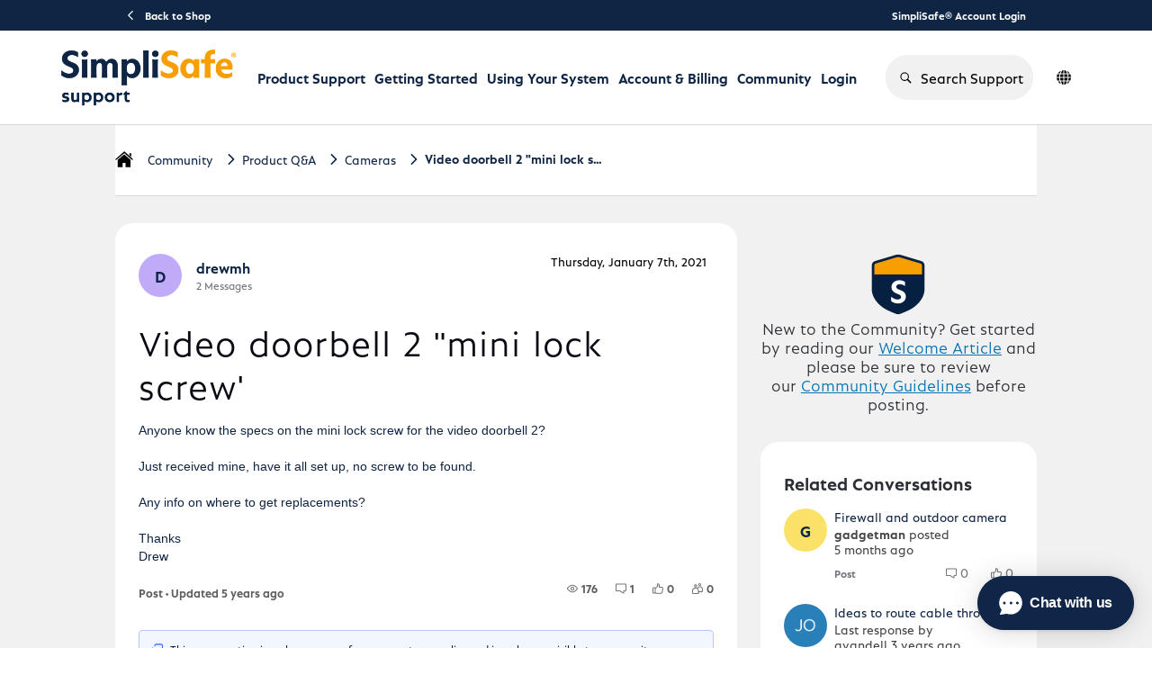

--- FILE ---
content_type: text/html; charset=utf-8
request_url: https://support.simplisafe.com/conversations/cameras/video-doorbell-2-mini-lock-screw/6190c67d8ea41ebb0623c13c
body_size: 48908
content:

    <!doctype html>
    <html lang="en">
      <head>
        <meta http-equiv="X-UA-Compatible" content="IE=edge" />
        <meta http-equiv="Content-Type" content="text/html; charset=utf-8" />
        <meta name="viewport" content="width=device-width, initial-scale=1" />
        <link rel="preload" as="script" crossorigin href="https://prod-care-community-cdn.sprinklr.com/community/vendor.d117814ae5b0be53acc5.js">
        
         <link href="https://prod-care-community-cdn.sprinklr.com/community/main_dc86a55a029e9a21c3f6.css" type="text/css" rel="stylesheet">
         <link rel="preload" as="script" crossorigin href="https://prod-care-community-cdn.sprinklr.com/community/en.main_094caecfb8645d66520b.js">

        <!-- head tag -->
        <link rel="apple-touch-icon" sizes="180x180" href="https://sprcdn-assets.sprinklr.com/2088/9b62f25c-1666-4de4-b636-251da6603abd-2800846618.png">
<link rel="icon" type="image/png" sizes="32x32" href="https://sprcdn-assets.sprinklr.com/2088/30756ec5-5b25-410d-8303-6511e2919468-315982613.png">
<link rel="icon" type="image/png" sizes="16x16" href="https://sprcdn-assets.sprinklr.com/2088/0fad0801-d69b-4ade-ae17-f243d39102b1-2668298453.png">




<!-- Google tag (gtag.js) --> <script async src="https://www.googletagmanager.com/gtag/js?id=G-3CSEF5ZCWW"></script> <script> window.dataLayer = window.dataLayer || []; function gtag(){dataLayer.push(arguments);} gtag('js', new Date()); gtag('config', 'G-3CSEF5ZCWW'); </script>


<link rel="preconnect" href="https://sprcdn-assets.sprinklr.com">
<link rel="preload" as="font" href="https://sprcdn-assets.sprinklr.com/2088/4ca135c9-79b3-4e5c-8a09-f8e466b38df8-1844667618.woff" type="font/woff" crossorigin="anonymous">
<link rel="preload" as="font" href="https://sprcdn-assets.sprinklr.com/2088/249d701d-4114-438c-baf6-95ebe6b3c2f1-794986911.woff" type="font/woff" crossorigin="anonymous">
<link rel="preload" as="font" href="https://sprcdn-assets.sprinklr.com/2088/f72272f8-0380-4b59-b021-169d4dcc820e-1149417829.woff" type="font/woff" crossorigin="anonymous">
<link rel="preload" as="font" href="https://sprcdn-assets.sprinklr.com/2088/eda1fcbf-fd79-4fbf-bd56-682140c27c08-1188990743.woff" type="font/woff" crossorigin="anonymous">

<!--BEGIN QUALTRICS WEBSITE FEEDBACK SNIPPET-->
<script type='text/javascript'>
(function(){var g=function(e,h,f,g){
this.get=function(a){for(var a=a+"=",c=document.cookie.split(";"),b=0,e=c.length;b<e;b++){for(var d=c[b];" "==d.charAt(0);)d=d.substring(1,d.length);if(0==d.indexOf(a))return d.substring(a.length,d.length)}return null};
this.set=function(a,c){var b="",b=new Date;b.setTime(b.getTime()+6048E5);b="; expires="+b.toGMTString();document.cookie=a+"="+c+b+"; path=/; "};
this.check=function(){var a=this.get(f);if(a)a=a.split(":");else if(100!=e)"v"==h&&(e=Math.random()>=e/100?0:100),a=[h,e,0],this.set(f,a.join(":"));else return!0;var c=a[1];if(100==c)return!0;switch(a[0]){case "v":return!1;case "r":return c=a[2]%Math.floor(100/c),a[2]++,this.set(f,a.join(":")),!c}return!0};
this.go=function(){if(this.check()){var a=document.createElement("script");a.type="text/javascript";a.src=g;document.body&&document.body.appendChild(a)}};
this.start=function(){var t=this;"complete"!==document.readyState?window.addEventListener?window.addEventListener("load",function(){t.go()},!1):window.attachEvent&&window.attachEvent("onload",function(){t.go()}):t.go()};};
try{(new g(100,"r","QSI_S_ZN_aXzlQ87OQ1yiFcG","https://znaxzlq87oq1yifcg-simplisafe.siteintercept.qualtrics.com/SIE/?Q_ZID=ZN_aXzlQ87OQ1yiFcG")).start()}catch(i){}})();
</script><div id='ZN_aXzlQ87OQ1yiFcG'><!--DO NOT REMOVE-CONTENTS PLACED HERE--></div>
<!--END WEBSITE FEEDBACK SNIPPET-->

<script>
window['_fs_host'] = 'fullstory.com';
window['_fs_script'] = 'edge.fullstory.com/s/fs.js';
window['_fs_org'] = 'TBR2S';
window['_fs_namespace'] = 'FS';
!function(m,n,e,t,l,o,g,y){var s,f,a=function(h){
return!(h in m)||(m.console&&m.console.log&&m.console.log('FullStory namespace conflict. Please set window["_fs_namespace"].'),!1)}(e)
;function p(b){var h,d=[];function j(){h&&(d.forEach((function(b){var d;try{d=b[h[0]]&&b[h[0]](h[1])}catch(h){return void(b[3]&&b[3](h))}
d&&d.then?d.then(b[2],b[3]):b[2]&&b[2](d)})),d.length=0)}function r(b){return function(d){h||(h=[b,d],j())}}return b(r(0),r(1)),{
then:function(b,h){return p((function(r,i){d.push([b,h,r,i]),j()}))}}}a&&(g=m[e]=function(){var b=function(b,d,j,r){function i(i,c){
h(b,d,j,i,c,r)}r=r||2;var c,u=/Async$/;return u.test(b)?(b=b.replace(u,""),"function"==typeof Promise?new Promise(i):p(i)):h(b,d,j,c,c,r)}
;function h(h,d,j,r,i,c){return b._api?b._api(h,d,j,r,i,c):(b.q&&b.q.push([h,d,j,r,i,c]),null)}return b.q=[],b}(),y=function(b){function h(h){
"function"==typeof h[4]&&h[4](new Error(b))}var d=g.q;if(d){for(var j=0;j<d.length;j++)h(d[j]);d.length=0,d.push=h}},function(){
(o=n.createElement(t)).async=!0,o.crossOrigin="anonymous",o.src="https://"+l,o.onerror=function(){y("Error loading "+l)}
;var b=n.getElementsByTagName(t)[0];b&&b.parentNode?b.parentNode.insertBefore(o,b):n.head.appendChild(o)}(),function(){function b(){}
function h(b,h,d){g(b,h,d,1)}function d(b,d,j){h("setProperties",{type:b,properties:d},j)}function j(b,h){d("user",b,h)}function r(b,h,d){j({
uid:b},d),h&&j(h,d)}g.identify=r,g.setUserVars=j,g.identifyAccount=b,g.clearUserCookie=b,g.setVars=d,g.event=function(b,d,j){h("trackEvent",{
name:b,properties:d},j)},g.anonymize=function(){r(!1)},g.shutdown=function(){h("shutdown")},g.restart=function(){h("restart")},
g.log=function(b,d){h("log",{level:b,msg:d})},g.consent=function(b){h("setIdentity",{consent:!arguments.length||b})}}(),s="fetch",
f="XMLHttpRequest",g._w={},g._w[f]=m[f],g._w[s]=m[s],m[s]&&(m[s]=function(){return g._w[s].apply(this,arguments)}),g._v="2.0.0")
}(window,document,window._fs_namespace,"script",window._fs_script);
</script>


<link
  rel="stylesheet"
  href="https://cdnjs.cloudflare.com/ajax/libs/OwlCarousel2/2.3.4/assets/owl.carousel.min.css"
  integrity="sha512-tS3S5qG0BlhnQROyJXvNjeEM4UpMXHrQfTGmbQ1gKmelCxlSEBUaxhRBj/EFTzpbP4RVSrpEikbmdJobCvhE3g=="
  crossorigin="anonymous"
  referrerpolicy="no-referrer"
/>
<link
  rel="stylesheet"
  href="https://cdnjs.cloudflare.com/ajax/libs/OwlCarousel2/2.3.4/assets/owl.theme.default.min.css"
  integrity="sha512-sMXtMNL1zRzolHYKEujM2AqCLUR9F2C4/05cdbxjjLSRvMQIciEPCQZo++nk7go3BtSuK9kfa/s+a4f4i5pLkw=="
  crossorigin="anonymous"
  referrerpolicy="no-referrer"
/>
<script
  src="https://code.jquery.com/jquery-2.2.4.min.js"
  integrity="sha256-BbhdlvQf/xTY9gja0Dq3HiwQF8LaCRTXxZKRutelT44="
  crossorigin="anonymous"
></script>

<script type="text/javascript" defer src="https://cdnjs.cloudflare.com/ajax/libs/OwlCarousel2/2.3.4/owl.carousel.min.js" integrity="sha512-bPs7Ae6pVvhOSiIcyUClR7/q2OAsRiovw4vAkX+zJbw3ShAeeqezq50RIIcIURq7Oa20rW2n2q+fyXBNcU9lrw==" crossorigin="anonymous" referrerpolicy="no-referrer"></script>

<meta name="viewport" content="width=device-width, initial-scale=1.0, viewport-fit=cover"> 










        <style type="text/css" nonce="644e47a0-ed47-4b9e-840c-867b299029f0">@font-face {
    font-family: 'DIN';
    src: url('https://sprcdn-assets.sprinklr.com/2088/4ca135c9-79b3-4e5c-8a09-f8e466b38df8-1844667618.woff') format('woff'),
        url('https://sprcdn-assets.sprinklr.com/2088/91847362-a9ca-47e1-b579-48f47f02d8f7-686450497.ttf') format('truetype');
    font-weight: 500;
    font-style: normal;
    font-display: swap;
}
@font-face {
    font-family: 'DIN';
    src: url('https://sprcdn-assets.sprinklr.com/2088/249d701d-4114-438c-baf6-95ebe6b3c2f1-794986911.woff') format('woff'),
        url('https://sprcdn-assets.sprinklr.com/2088/fb1bb216-9621-4a85-b2c1-77ffdcd6227d-368530974.ttf') format('truetype');
    font-weight: normal;
    font-style: normal;
    font-display: swap;
}
@font-face {
    font-family: 'DIN';
    src: url('https://sprcdn-assets.sprinklr.com/2088/f72272f8-0380-4b59-b021-169d4dcc820e-1149417829.woff') format('woff2'),
        url('https://sprcdn-assets.sprinklr.com/2088/626643f1-6360-4dad-aa0f-9e7676f8b693-826136901.ttf') format('truetype');
    font-weight: 300;
    font-style: normal;
    font-display: swap;
}
@font-face {
    font-family: 'DIN';
    src: url('https://sprcdn-assets.sprinklr.com/2088/eda1fcbf-fd79-4fbf-bd56-682140c27c08-1188990743.woff') format('woff2'),
        url('https://sprcdn-assets.sprinklr.com/2088/ced4616f-ab46-479d-972f-91bf289a7312-2425590089.ttf') format('truetype');
    font-weight: 200;
    font-style: normal;
    font-display: swap;
}

@font-face {
    font-family: 'SimpliSans';
    src: url('https://sprcdn-assets.sprinklr.com/2088/161945bb-10a9-43e9-85e7-f8640e7773ab-353522202.woff2') format('woff2'),
        url('https://sprcdn-assets.sprinklr.com/2088/47ea9fe0-c4cf-43e0-a9d3-d14d58457c28-1065046542.woff') format('woff');
    font-weight: bold;
    font-style: normal;
    font-display: swap;
}

@font-face {
    font-family: 'SimpliSans';
    src: url('https://sprcdn-assets.sprinklr.com/2088/4a263fb8-1d4a-415a-9efb-56fe191c68f2-567219851.woff2') format('woff2'),
        url('https://sprcdn-assets.sprinklr.com/2088/ba8df3da-7a8d-4691-b95b-201efb8de8b0-1574246241.woff') format('woff');
    font-weight: normal;
    font-style: normal;
    font-display: swap;
}

@font-face {
    font-family: 'SimpliSans';
    src: url('https://sprcdn-assets.sprinklr.com/2088/f7f30a7f-5a8a-46c1-abed-74a24951ce98-2247953809.woff2') format('woff2'),
        url('https://sprcdn-assets.sprinklr.com/2088/5f837744-f6d8-4111-b3f8-f75bf87c98b0-1003935845.woff') format('woff');
    font-weight: 300;
    font-style: normal;
    font-display: swap;
}

body,
body.ovf-hidden,
body.spf {
    overflow: auto!important;
    position: relative!important;
}

body.ovf-hidden {
    overflow: hidden !important;
    overscroll-behavior: contain;
    position: relative !important;
    padding-left: 0px;
    padding-top: 0px;
    padding-right: 0px;
    margin-left: 0;
    margin-top: 0;
    margin-right: 15px !important;
}

.page-layout_column > * {
  padding: 3.2rem 0;
}
.banner-widget,
.page-layout_column > *:first-child {
  padding-top: 0;
}
.navbar-widget,
.page-layout_column > *:last-child,
.page-layout_column.conversation-search-page-column .banner-widget {
  padding-bottom: 0;
}
.page-layout_column .topic-entity-widget {
  padding: 0;
}
.home-page-container .banner-widget {
	padding-bottom: 0;
}


/*----language translator button---*/

/*--- blocking the original buttons from being pressed 
.header-bar__lang-item .header-bar__lang-item_button {
    pointer-events: none;
}---*/
/*.header-bar__lang-item [data-id="en_US"]:before,*/
/*.header-bar__lang-item [data-id="en_GB"]:before {*/
/*    pointer-events: auto!important;*/
/*}*/
/*--- adding an overlay button ---*/
/*.header-bar__lang-item [data-id="en_US"]:before  {*/
/*    content:"";*/
/*    position: absolute;*/
/*    display: block;*/
/*    background: rgba(230, 128, 201, .75); */
/*    border-radius: .4rem;*/
/*    width: calc(100% - .8rem);*/
/*    height: 4rem;*/
/*    top: 3px;*/
/*}    */

/*.header-bar__lang-item [data-id="en_GB"]:before  {*/
/*    content:"";*/
/*    position: absolute;*/
/*    display: block;*/
/*    background: rgba(111, 16, 233, .75); */
/*    border-radius: .4rem;*/
/*    width: calc(100% - .8rem);*/
/*    height: 4rem;*/
/*    top: 44px;*/
/*}    */

/*--- adding an overlay button mobile ---*/
/*.mobile-lang-switcher__languages-list [data-id="en_US"]:before  {*/
/*    content:"";*/
/*    position: absolute;*/
/*    display: block;*/
/*    background: rgba(230, 128, 201, .75); */
/*    border-radius: .4rem;*/
/*    width: calc(100% - .8rem);*/
/*    height: 4rem;*/
/*    top: 3px;*/
/*}    */

/*.mobile-lang-switcher__languages-list [data-id="en_GB"]:before  {*/
/*    content:"";*/
/*    position: absolute;*/
/*    display: block;*/
/*    background: rgba(111, 16, 233, .75); */
/*    border-radius: .4rem;*/
/*    width: calc(100% - .8rem);*/
/*    height: 4rem;*/
/*    top: 44px;*/
/*}  */

    
</style>
  
      <style data-emotion-css="0 8atqhb 6gs9hh 18467a 1our9mn ys2em5 14r34si uodor8 1jsohtw kn46u7 11ugfa9 wxr2hb 1ghapnm jp8xm2 1ugxa2b x05r3s okc7pe xgr949 4kxq1q y24tns 6gh7qi m3hshx 1ax93fs mqkajv 13o7eu2 993fxv x4dmss paivi3 jq176g 1kd84jh y73sfc 1vwfmvr iz2ltj r1l5j9 2sedfi 1flyc9m 26hlyc" nonce="644e47a0-ed47-4b9e-840c-867b299029f0">.css-8atqhb{width:100%;}.css-6gs9hh{width:70%;}.css-18467a{width:30%;}@media only screen and (min-width: 768px){.css-1our9mn{width:80%!important;}}@media only screen and (min-width: 768px){.css-ys2em5{max-width:1400px!important;}}.css-14r34si{background-color:#FFFFFF;}.css-uodor8{border-radius:50%;}.css-1jsohtw{height:48px;}.css-kn46u7{width:48px;height:48px;}.css-11ugfa9{color:#006fee!important;-webkit-text-decoration:undefined;text-decoration:undefined;}.css-11ugfa9:hover{color:#2b6db4!important;-webkit-text-decoration:none;text-decoration:none;}.css-11ugfa9:focus{color:#2b6db4!important;-webkit-text-decoration:none;text-decoration:none;}.css-11ugfa9:visited{color:#660099!important;-webkit-text-decoration:none;text-decoration:none;}.css-11ugfa9 >.svg{fill:#006fee!important;}.css-wxr2hb{font-family:-apple-system,BlinkMacSystemFont,Roboto,Segoe UI,Noto Sans,Helvetica Neue,Helvetica,sans-serif;color:#0f2544;}.css-1ghapnm{font-size:16px;line-height:22px;}.css-jp8xm2{font-size:12px;line-height:17px;}.css-1ugxa2b{font-family:-apple-system,BlinkMacSystemFont,Roboto,Segoe UI,Noto Sans,Helvetica Neue,Helvetica,sans-serif;color:#2b2f35;}.css-x05r3s{font-weight:700;font-size:40px;}.css-x05r3s mobile{font-size:28px;}.css-okc7pe{font-size:14px;line-height:20px;}.css-xgr949{background-color:!important;}.css-xgr949:hover{background-color:!important;}.css-xgr949:focus{background-color:!important;}.css-4kxq1q{background-color:!important;}.css-y24tns{color:#008cc1!important;}.css-6gh7qi{background-color:#008cc1!important;}.css-m3hshx{background-color:#006fee!important;border-color:#006fee!important;color:#ffffff!important;font-weight:600!important;}.css-m3hshx svg{fill:#ffffff!important;}.css-m3hshx:hover{background-color:#006fee!important;border-color:#006fee!important;color:#ffffff!important;}.css-m3hshx:focus{background-color:#006fee!important;border-color:#006fee!important;color:#ffffff!important;}.css-1ax93fs{background-color:#ffffff!important;border-color:#006fee!important;color:#006fee!important;font-weight:600!important;}.css-1ax93fs svg{fill:#006fee!important;}.css-1ax93fs:hover{background-color:#ffffff!important;border-color:#006fee!important;color:#006fee!important;}.css-1ax93fs:focus{background-color:#ffffff!important;border-color:#006fee!important;color:#006fee!important;}.css-mqkajv{font-weight:600;font-size:20px;}.css-mqkajv mobile{font-size:20px;}.css-13o7eu2{display:block;}.css-993fxv{height:105px!important;background-color:#ffffff!important;}.css-x4dmss{-webkit-box-pack:justify;-webkit-justify-content:space-between;justify-content:space-between;}.css-paivi3{fill:#f0f0f3!important;}.css-jq176g{color:#0F2544!important;background-color:!important;}.css-jq176g:hover{color:#006fee!important;background-color:!important;}.css-jq176g:focus{color:#006fee!important;background-color:!important;}.css-1kd84jh{line-height:105px!important;}.css-y73sfc{background-color:!important;}.css-y73sfc >p{color:#0F2544!important;}.css-y73sfc:hover{background-color:!important;}.css-y73sfc:hover >p{color:#006fee!important;}.css-y73sfc:focus{background-color:!important;}.css-y73sfc:focus >p{color:#006fee!important;}.css-1vwfmvr{gap:0px;}.css-iz2ltj{height:14px;width:14px;}.css-r1l5j9{gap:12px;}.css-2sedfi{background:#efeff8;}.css-1flyc9m{font-size:18px;}.css-26hlyc{background-color:#bfabf7;}</style><style type="text/css" nonce="644e47a0-ed47-4b9e-840c-867b299029f0"></style>
      <title data-react-helmet="true">‎Video doorbell 2 &quot;mini lock screw&#x27; | SimpliSafe Support Home</title>
      <meta data-react-helmet="true" property="og:url" content="https://support.simplisafe.com/conversations/cameras/video-doorbell-2-mini-lock-screw/6190c67d8ea41ebb0623c13c"/><meta data-react-helmet="true" property="og:site_name" content="SimpliSafe Support Home"/><meta data-react-helmet="true" name="theme-color" content="#73737d"/><meta data-react-helmet="true" name="google-site-verification" content="rDS0ti9TDJTaKsL_O6miHEupC9GAdZwuxiLrdpB_dVQ"/><meta data-react-helmet="true" name="title" content="Video doorbell 2 &quot;mini lock screw&#x27; | SimpliSafe Support Home"/><meta data-react-helmet="true" name="description" content="Anyone know the specs on the mini lock screw for the video doorbell 2?  
Just received mine, have it all set up, no screw to be found. 
 
Any info on where to get replacements? 
 
Thanks 
Drew"/><meta data-react-helmet="true" property="og:title" content="Video doorbell 2 &quot;mini lock screw&#x27; | SimpliSafe Support Home"/><meta data-react-helmet="true" property="og:description" content="Anyone know the specs on the mini lock screw for the video doorbell 2?  
Just received mine, have it all set up, no screw to be found. 
 
Any info on where to get replacements? 
 
Thanks 
Drew"/><meta data-react-helmet="true" property="og:type" content="article"/><meta data-react-helmet="true" property="article:section" content/><meta data-react-helmet="true" property="article:published_time" content="2021-01-07T23:22:39.000Z"/><meta data-react-helmet="true" property="article:modified_time" content="2021-01-10T21:40:44.000Z"/><meta data-react-helmet="true" property="article:author" content="https://support.simplisafe.com/users/6190c31b9bc0176d403a5017"/><meta data-react-helmet="true" property="og:image" content="https://sprcdn-assets.sprinklr.com/2088/7eb7ddf9-fdd0-483a-a49c-c6141d3c897b-771807687/SS_newLogo.png"/><meta data-react-helmet="true" name="twitter:card" content="summary"/><meta data-react-helmet="true" name="twitter:title" content="Video doorbell 2 &quot;mini lock screw&#x27; | SimpliSafe Support Home"/><meta data-react-helmet="true" name="twitter:description" content="Anyone know the specs on the mini lock screw for the video doorbell 2?  
Just received mine, have it all set up, no screw to be found. 
 
Any info on where to get replacements? 
 
Thanks 
Drew"/><meta data-react-helmet="true" name="twitter:image" content="https://sprcdn-assets.sprinklr.com/2088/7eb7ddf9-fdd0-483a-a49c-c6141d3c897b-771807687/SS_newLogo.png"/><meta data-react-helmet="true" name="robots" content="noindex"/>
      <link data-react-helmet="true" rel="icon" href="https://sprcdn-assets.sprinklr.com/2088/0fad0801-d69b-4ade-ae17-f243d39102b1-2668298453.png"/><link data-react-helmet="true" rel="canonical" href="https://support.simplisafe.com/conversations/cameras/video-doorbell-2-mini-lock-screw/6190c67d8ea41ebb0623c13c"/><link data-react-helmet="true" rel="alternate" hrefLang="en" href="https://support.simplisafe.com/en_GB/conversations/cameras/video-doorbell-2-mini-lock-screw/6190c67d8ea41ebb0623c13c"/>
      
      
       <link href="https://prod-care-community-cdn.sprinklr.com/community/PageLayoutRenderer_0429397f07c57ff5d151.css" type="text/css" rel="stylesheet"> <link href="https://prod-care-community-cdn.sprinklr.com/community/NavBar_8720fa3f05416c2cf260.css" type="text/css" rel="stylesheet"> <link href="https://prod-care-community-cdn.sprinklr.com/community/Language_57685c34909f83163468.css" type="text/css" rel="stylesheet"> <link href="https://prod-care-community-cdn.sprinklr.com/community/ConversationEntityContainer_4c7e4cf7381a088e66be.css" type="text/css" rel="stylesheet"> <link href="https://prod-care-community-cdn.sprinklr.com/community/CommentCreationEntityContainer_eb5f5a3e1f1fd4899ea1.css" type="text/css" rel="stylesheet"> <link href="https://prod-care-community-cdn.sprinklr.com/community/ConversationResponsesEntityContainer_ffa6d5fa679a272d5114.css" type="text/css" rel="stylesheet"> <link href="https://prod-care-community-cdn.sprinklr.com/community/CommentListContainer_8d56ce8778cfa0619245.css" type="text/css" rel="stylesheet"> <link href="https://prod-care-community-cdn.sprinklr.com/community/RelatedPostsContainer_304e472e684b4f7094b2.css" type="text/css" rel="stylesheet"> <link href="https://prod-care-community-cdn.sprinklr.com/community/HelpfulWidgetContainer_5132f0dff842c1dbe3c2.css" type="text/css" rel="stylesheet"> <link href="https://prod-care-community-cdn.sprinklr.com/community/ReplyListContainer_305f18ada34550561739.css" type="text/css" rel="stylesheet"> <link href="https://prod-care-community-cdn.sprinklr.com/community/Authentication_e9b3486959fad65b1a82.css" type="text/css" rel="stylesheet">
       <link rel="preload" as="script" crossorigin href="https://prod-care-community-cdn.sprinklr.com/community/en.ConversationPage_46a37683b7954b340080.17.js"> <link rel="preload" as="script" crossorigin href="https://prod-care-community-cdn.sprinklr.com/community/en.PageLayoutRenderer_7114e2f53c132ac17707.289.js"> <link rel="preload" as="script" crossorigin href="https://prod-care-community-cdn.sprinklr.com/community/en.CustomHTMLContainer_d177ea37a27e0f7607c7.178.js"> <link rel="preload" as="script" crossorigin href="https://prod-care-community-cdn.sprinklr.com/community/en.NavBarContainer_2a39afd6a05b3747af06.274.js"> <link rel="preload" as="script" crossorigin href="https://prod-care-community-cdn.sprinklr.com/community/en.NavBar_91dbcd06ddf4686a20da.273.js"> <link rel="preload" as="script" crossorigin href="https://prod-care-community-cdn.sprinklr.com/community/en.Language_75702eb76bf7433dc7f9.245.js"> <link rel="preload" as="script" crossorigin href="https://prod-care-community-cdn.sprinklr.com/community/en.CustomAppWidget_be84917e0d9d26050531.176.js"> <link rel="preload" as="script" crossorigin href="https://prod-care-community-cdn.sprinklr.com/community/en.ConversationEntityContainer_95244f52ad011f410be5.152.js"> <link rel="preload" as="script" crossorigin href="https://prod-care-community-cdn.sprinklr.com/community/en.CommentCreationEntityContainer_9e64905fdf161b33de7a.136.js"> <link rel="preload" as="script" crossorigin href="https://prod-care-community-cdn.sprinklr.com/community/en.ConversationResponsesEntityContainer_29882d9c5dc456fc8d68.166.js"> <link rel="preload" as="script" crossorigin href="https://prod-care-community-cdn.sprinklr.com/community/en.CommentListContainer_fe0a6d94b3578aa503ec.137.js"> <link rel="preload" as="script" crossorigin href="https://prod-care-community-cdn.sprinklr.com/community/en.RelatedPostsContainer_8a82fc362a4d63fcb954.317.js"> <link rel="preload" as="script" crossorigin href="https://prod-care-community-cdn.sprinklr.com/community/en.HelpfulWidgetContainer_58e2791099ae57185987.227.js"> <link rel="preload" as="script" crossorigin href="https://prod-care-community-cdn.sprinklr.com/community/en.ReplyListContainer_dce2d031701311e73259.323.js"> <link rel="preload" as="script" crossorigin href="https://prod-care-community-cdn.sprinklr.com/community/en.Authentication_3f55d575f1918433c93a.0.js"> <link rel="preload" as="script" crossorigin href="https://s3.amazonaws.com/spr-prod-care-community/CUSTOM_APPS/2088/68ca7c9fdfe70f5162c91f29/xbroCI/0.0.4/breadcrumbs/index.js"> <link rel="preload" as="script" crossorigin href="https://s3.amazonaws.com/spr-prod-care-community/CUSTOM_APPS/2088/68833d2877d27278d468e43c/s7kq74/0.0.4/community/index.js"> <link rel="preload" as="script" crossorigin href="https://s3.amazonaws.com/spr-prod-care-community/CUSTOM_APPS/2088/683d3a722d7a333c7961b9ad/unaMCc/0.0.5/footer/index.js">
    </head>
    <body leftmargin="0" topmargin="0" rightmargin="0" bottommargin="0" marginwidth="0" marginheight="0" class="ltr">
      <script nonce="644e47a0-ed47-4b9e-840c-867b299029f0">
        window.__PRELOADED_STATE__ = "%7B%22routing%22%3A%7B%22location%22%3A%7B%22pathname%22%3A%22%2F%22%2C%22search%22%3A%22%22%2C%22hash%22%3A%22%22%2C%22state%22%3Anull%2C%22key%22%3A%22ufqp0k1o%22%7D%2C%22action%22%3A%22POP%22%7D%2C%22communityId%22%3A%22dfc869f8-176e-48b9-8cc5-f1e5d4b95448%22%2C%22csrfToken%22%3A%2265e9929a-a96b-41a3-9802-9659d38085e6%22%2C%22language%22%3A%22en_US%22%2C%22basename%22%3Anull%2C%22publicHeaders%22%3A%7B%22user-agent%22%3A%22Mozilla%2F5.0%20(Macintosh%3B%20Intel%20Mac%20OS%20X%2010_15_7)%20AppleWebKit%2F537.36%20(KHTML%2C%20like%20Gecko)%20Chrome%2F131.0.0.0%20Safari%2F537.36%3B%20ClaudeBot%2F1.0%3B%20%2Bclaudebot%40anthropic.com)%22%2C%22X-COMMUNITY-IP%22%3A%2213.59.97.242%22%7D%2C%22theme%22%3Anull%2C%22country%22%3Anull%2C%22cfGroup%22%3A%7B%22defaultValues%22%3A%5B%5D%7D%2C%22version%22%3Anull%2C%22nonce%22%3A%22644e47a0-ed47-4b9e-840c-867b299029f0%22%2C%22oauthSessionToken%22%3Anull%2C%22keepaliveToken%22%3Anull%2C%22enterpriseCaptchaEnabled%22%3Atrue%2C%22communitySettings%22%3A%7B%22settings%22%3A%7B%22overview%22%3A%7B%22details%22%3A%7B%22organizationName%22%3A%22SimpliSafe%22%2C%22language%22%3A%22en_US%22%2C%22activeLanguages%22%3A%5B%22en_US%22%2C%22en_GB%22%5D%2C%22website%22%3A%22http%3A%2F%2Fsimplisafe.com%2F%22%2C%22privacyPolicyURL%22%3A%22https%3A%2F%2Fsimplisafe.com%2Fprivacy%22%2C%22email%22%3A%22customer-support%40simplisafe.com%22%2C%22isDirectAPIEnabled%22%3Atrue%2C%22secLanguages%22%3A%5B%22en_GB%22%5D%2C%22communityName%22%3A%22SimpliSafe%20Support%20Home%22%2C%22communityDescription%22%3A%22Join%20our%20community%20of%20over%203%20million%20who%20protect%20their%20homes%20with%20SimpliSafe.%20Ask%20your%20questions%2C%20share%20your%20stories%2C%20and%20learn%20how%20others%20are%20protecting%20their%20homes%20and%20loved%20ones%20with%20SimpliSafe.%22%7D%7D%2C%22branding%22%3A%7B%22logos%22%3A%7B%22companyLogos%22%3A%7B%22companyLogoNormal%22%3A%22https%3A%2F%2Fsprcdn-assets.sprinklr.com%2F2088%2F7eb7ddf9-fdd0-483a-a49c-c6141d3c897b-771807687%2FSS_newLogo.png%22%7D%2C%22faviconLogos%22%3A%7B%22faviconLogo16%22%3A%22https%3A%2F%2Fsprcdn-assets.sprinklr.com%2F2088%2F0fad0801-d69b-4ade-ae17-f243d39102b1-2668298453.png%22%2C%22faviconLogo180%22%3A%22https%3A%2F%2Fsprcdn-assets.sprinklr.com%2F2088%2F9b62f25c-1666-4de4-b636-251da6603abd-2800846618.png%22%2C%22faviconLogo32%22%3A%22https%3A%2F%2Fsprcdn-assets.sprinklr.com%2F2088%2F30756ec5-5b25-410d-8303-6511e2919468-315982613.png%22%7D%7D%2C%22typographyHeader%22%3A%7B%22fontFamily%22%3A%22-apple-system%2CBlinkMacSystemFont%2CRoboto%2CSegoe%20UI%2CNoto%20Sans%2CHelvetica%20Neue%2CHelvetica%2Csans-serif%22%2C%22color%22%3A%22%232b2f35%22%2C%22heading1%22%3A%7B%22fontSize%22%3A%2240px%22%2C%22fontWeight%22%3A%22700%22%2C%22mobileFontSize%22%3A%2228px%22%7D%2C%22heading2%22%3A%7B%22fontSize%22%3A%2232px%22%2C%22fontWeight%22%3A%22700%22%2C%22mobileFontSize%22%3A%2228px%22%7D%2C%22heading3%22%3A%7B%22fontSize%22%3A%2230px%22%2C%22fontWeight%22%3A%22600%22%2C%22mobileFontSize%22%3A%2220px%22%7D%2C%22heading4%22%3A%7B%22fontSize%22%3A%2220px%22%2C%22fontWeight%22%3A%22600%22%2C%22mobileFontSize%22%3A%2220px%22%7D%2C%22heading5%22%3A%7B%22fontSize%22%3A%2216px%22%2C%22fontWeight%22%3A%22600%22%2C%22mobileFontSize%22%3A%2216px%22%7D%2C%22heading6%22%3A%7B%22fontSize%22%3A%2214px%22%2C%22fontWeight%22%3A%22600%22%2C%22mobileFontSize%22%3A%2214px%22%7D%7D%2C%22typographyBody%22%3A%7B%22fontFamily%22%3A%22-apple-system%2CBlinkMacSystemFont%2CRoboto%2CSegoe%20UI%2CNoto%20Sans%2CHelvetica%20Neue%2CHelvetica%2Csans-serif%22%2C%22color%22%3A%22%230f2544%22%2C%22small%22%3A%7B%22fontSize%22%3A%2211px%22%2C%22lineHeight%22%3A%2215px%22%7D%2C%22normal%22%3A%7B%22fontSize%22%3A%2212px%22%2C%22lineHeight%22%3A%2217px%22%7D%2C%22large%22%3A%7B%22fontSize%22%3A%2214px%22%2C%22lineHeight%22%3A%2220px%22%7D%2C%22xlarge%22%3A%7B%22fontSize%22%3A%2216px%22%2C%22lineHeight%22%3A%2222px%22%7D%7D%2C%22colors%22%3A%7B%22primary%22%3A%7B%22color%22%3A%22%2373737d%22%2C%22backgroundColor%22%3A%22%23ffffff%22%7D%2C%22success%22%3A%7B%22color%22%3A%22%2320b796%22%2C%22backgroundColor%22%3A%22%22%7D%2C%22warning%22%3A%7B%22color%22%3A%22%23ffd200%22%2C%22backgroundColor%22%3A%22%22%7D%2C%22danger%22%3A%7B%22color%22%3A%22%23fc374b%22%2C%22backgroundColor%22%3A%22%22%7D%2C%22page%22%3A%7B%22backgroundColor%22%3A%22%23ffffff%22%7D%2C%22placeholder%22%3A%7B%22color%22%3A%22%239b9ba5%22%7D%2C%22pagination%22%3A%7B%22color%22%3A%22%236C6C75%22%7D%7D%2C%22buttons%22%3A%7B%22normal%22%3A%7B%22backgroundColor%22%3A%22%23006fee%22%2C%22borderColor%22%3A%22%23006fee%22%2C%22color%22%3A%22%23ffffff%22%2C%22fontWeight%22%3A%22600%22%2C%22hover%22%3A%7B%22backgroundColor%22%3A%22%23006fee%22%2C%22borderColor%22%3A%22%23006fee%22%2C%22color%22%3A%22%23ffffff%22%7D%2C%22selected%22%3A%7B%22color%22%3A%22%23006CFA%22%7D%7D%2C%22inactive%22%3A%7B%22backgroundColor%22%3A%22%23ffffff%22%2C%22borderColor%22%3A%22%23006fee%22%2C%22color%22%3A%22%23006fee%22%2C%22fontWeight%22%3A%22600%22%2C%22hover%22%3A%7B%22backgroundColor%22%3A%22%23ffffff%22%2C%22borderColor%22%3A%22%23006fee%22%2C%22color%22%3A%22%23006fee%22%7D%7D%7D%2C%22links%22%3A%7B%22normal%22%3A%7B%22color%22%3A%22%23006fee%22%2C%22textDecoration%22%3A%22none%22%7D%2C%22hover%22%3A%7B%22color%22%3A%22%232b6db4%22%2C%22textDecoration%22%3A%22none%22%7D%2C%22visited%22%3A%7B%22color%22%3A%22%23660099%22%2C%22textDecoration%22%3A%22none%22%7D%7D%2C%22forms%22%3A%7B%22textType%22%3A%7B%22normal%22%3A%7B%22color%22%3A%22%230a0a14%22%2C%22backgroundColor%22%3A%22%23ffffff%22%2C%22borderColor%22%3A%22%23d7d7e0%22%7D%2C%22focus%22%3A%7B%22color%22%3A%22%230a0a14%22%2C%22backgroundColor%22%3A%22%23ffffff%22%2C%22borderColor%22%3A%22%23006fee%22%7D%2C%22disabled%22%3A%7B%22color%22%3A%22%23a9a9b2%22%2C%22backgroundColor%22%3A%22%23efeff8%22%2C%22borderColor%22%3A%22%23d7d7e0%22%7D%7D%2C%22checkboxType%22%3A%7B%22normal%22%3A%7B%22backgroundColor%22%3A%22%23a9a9b2%22%7D%2C%22active%22%3A%7B%22backgroundColor%22%3A%22%23006fee%22%7D%2C%22disabled%22%3A%7B%22backgroundColor%22%3A%22%23e6e6e8%22%7D%7D%7D%2C%22navbar%22%3A%7B%22height%22%3A%22105%22%2C%22logoHeight%22%3A%2240%22%2C%22mobileHeight%22%3A%2248%22%2C%22color%22%3A%22%23f0f0f3%22%2C%22backgroundColor%22%3A%22%23ffffff%22%2C%22normal%22%3A%7B%22color%22%3A%22%230F2544%22%2C%22backgroundColor%22%3A%22%22%7D%2C%22hover%22%3A%7B%22color%22%3A%22%23006fee%22%2C%22backgroundColor%22%3A%22%22%7D%2C%22active%22%3A%7B%22color%22%3A%22%23006fee%22%2C%22backgroundColor%22%3A%22%22%7D%7D%2C%22tabs%22%3A%7B%22normal%22%3A%7B%22color%22%3A%22%235f5f69%22%2C%22backgroundColor%22%3A%22%22%7D%2C%22hover%22%3A%7B%22color%22%3A%22%23008cc1%22%2C%22backgroundColor%22%3A%22%22%7D%2C%22active%22%3A%7B%22color%22%3A%22%23008cc1%22%2C%22backgroundColor%22%3A%22%22%2C%22highlightColor%22%3A%22%23008cc1%22%7D%7D%2C%22tooltips%22%3A%7B%22color%22%3A%22%234b4b55%22%2C%22backgroundColor%22%3A%22%23ffffff%22%7D%2C%22popupDialog%22%3A%7B%22backgroundColor%22%3A%22%23ffffff%22%2C%22borderColor%22%3A%22%22%2C%22opacity%22%3A%220.8%22%7D%2C%22avatars%22%3A%7B%22borderStyle%22%3A%22circular%22%2C%22borderRadius%22%3A%223%22%7D%2C%22screenSizesRange%22%3A%7B%22XS%22%3A%7B%22from%22%3A0%2C%22to%22%3A320%7D%2C%22SM%22%3A%7B%22from%22%3A321%2C%22to%22%3A768%7D%2C%22MD%22%3A%7B%22from%22%3A769%2C%22to%22%3A1024%7D%2C%22LG%22%3A%7B%22from%22%3A1025%2C%22to%22%3A1344%7D%2C%22XL%22%3A%7B%22from%22%3A1355%2C%22to%22%3A10000%7D%7D%2C%22themeTokens%22%3A%7B%22cmt-ss-text-color-1%22%3A%22%230f2544%22%2C%22cmt-ss-text-color-2%22%3A%22%23514f4c%22%2C%22cmt-ss-text-color-3%22%3A%22%23444444%22%2C%22cmt-ss-text-color-4%22%3A%22%230060c7%22%2C%22cmt-ss-text-color-5%22%3A%22%23327afd%22%2C%22cmt-ss-text-color-6%22%3A%22%23242321%22%2C%22cmt-ss-text-color-7%22%3A%22%236b7280%22%2C%22cmt-ss-text-color-8%22%3A%22%23f79e00%22%2C%22cmt-ss-text-color-9%22%3A%22%23006fee%22%2C%22cmt-ss-text-color-10%22%3A%22%23000000%22%2C%22cmt-ss-error-text-color%22%3A%22%23d90000%22%2C%22cmt-ss-link-color%22%3A%22var(--spr-cmt-ss-primary-color)%22%2C%22cmt-ss-link-color-2%22%3A%22var(--spr-cmt-ss-primary-color)%22%2C%22cmt-ss-primary-color%22%3A%22%23E93817%22%2C%22cmt-ss-secondary-color%22%3A%22%23FFF2F0%22%2C%22cmt-ss-tab-active-color%22%3A%22var(--spr-cmt-ss-primary-color)%22%2C%22cmt-ss-tab-disabled-color%22%3A%22%23383838%22%2C%22cmt-ss-bg-color-1%22%3A%22%23f1f1f2%22%2C%22cmt-ss-bg-color-2%22%3A%22%23e2f7ff%22%2C%22cmt-ss-bg-color-3%22%3A%22%23fff%22%2C%22cmt-ss-bg-color-4%22%3A%22%230f2544%22%2C%22cmt-ss-bg-color-5%22%3A%22%230f2648%22%2C%22cmt-ss-bg-color-6%22%3A%22%23f2f2f2%22%2C%22cmt-ss-bg-color-7%22%3A%22%23006fee%22%2C%22cmt-ss-border-color-1%22%3A%22%23e2e2e2%22%2C%22cmt-ss-border-color-2%22%3A%22%23efeff8%22%2C%22cmt-ss-border-color-3%22%3A%22%23d7d7e0%22%2C%22cmt-ss-border-color-4%22%3A%22%239ca3af%22%2C%22cmt-ss-border-color-5%22%3A%22%23006fee%22%2C%22cmt-ss-border-color-6%22%3A%22%239b9ba5%22%2C%22cmt-ss-icon-fill-1%22%3A%22var(--spr-cmt-ss-primary-color)%22%2C%22cmt-ss-icon-fill-2%22%3A%22%23008cc1%22%2C%22cmt-ss-icon-fill-3%22%3A%22%2340a3f5%22%2C%22cmt-ss-icon-fill-4%22%3A%22%23327afd%22%2C%22cmt-ss-icon-fill-5%22%3A%22%23000000%22%2C%22cmt-ss-tooltip-text-color%22%3A%22%23fff%22%2C%22cmt-ss-tooltip-bg-color%22%3A%22%23383838%22%2C%22cmt-ss-tooltip-bg-color-2%22%3A%22%23383838%22%2C%22cmt-ss-online-color%22%3A%22%2300B367%22%2C%22cmt-ss-accepted-color%22%3A%22%2346a800%22%2C%22cmt-ss-box-shadow-1%22%3A%22%2300000015%22%2C%22cmt-ss-box-shadow-2%22%3A%22%2300000015%22%2C%22cmt-ss-box-shadow-3%22%3A%22%23DCDCDC%22%2C%22cmt-ss-box-shadow-4%22%3A%22%2300000026%22%2C%22cmt-ss-box-shadow-5%22%3A%22%2300000030%22%2C%22cmt-ss-box-shadow-6%22%3A%22%230000001a%22%2C%22cmt-ss-tombstone-color-1%22%3A%22%234B4B4B%22%2C%22cmt-ss-bg-img-filter%22%3A%22none%22%2C%22cmt-ss-dialog-padding%22%3A%224.8rem%22%2C%22cmt-ss-dialog-border-color%22%3A%22%236b6b6b%22%2C%22cmt-ss-dialog-box-shadow-color%22%3A%22%23ffffff%22%2C%22cmt-ss-dialog-header-font-size%22%3A%223.6rem%22%2C%22cmt-ss-select-dialog-bdc%22%3A%22%236b6b6b%22%2C%22cmt-ss-select-dialog-box-shadow%22%3A%22transparent%22%2C%22cmt-ss-select-dialog-placeholder-color%22%3A%22%23949494%22%2C%22cmt-ss-comment-input-placeholder-color%22%3A%22%23757584%22%2C%22cmt-ss-link-color-3%22%3A%22%230071B3%22%2C%22cmt-ss-link-color-4%22%3A%22%23383838%22%2C%22cmt-btn-primary-bgc%22%3A%22%23006fee%22%2C%22cmt-list-item-hover%22%3A%22%23f5f5fa%22%2C%22cmt-monitoring-tab-btn-active%22%3A%22%23016fee%22%2C%22cmt-monitoring-tab-btn-hover%22%3A%22%23333333%22%2C%22cmt-monitoring-tab-btn%22%3A%22%23414141%22%2C%22otherThemeTokens%22%3A%7B%22dark%22%3A%7B%7D%7D%2C%22otherSizeTokens%22%3A%7B%22XS%22%3A%7B%22cmt-ss-dialog-padding%22%3A%224.8rem%202.4rem%22%2C%22cmt-ss-dialog-header-font-size%22%3A%222.1rem%22%2C%22cmt-ss-dialog-max-width%22%3A%22100%25%22%7D%2C%22SM%22%3A%7B%22cmt-ss-dialog-padding%22%3A%224.8rem%202.4rem%22%2C%22cmt-ss-dialog-header-font-size%22%3A%222.4rem%22%2C%22cmt-ss-dialog-max-width%22%3A%22100%25%22%7D%2C%22M%22%3A%7B%22cmt-ss-dialog-max-width%22%3A%22100.8rem%22%7D%2C%22L%22%3A%7B%22cmt-ss-dialog-max-width%22%3A%22130rem%22%7D%2C%22XL%22%3A%7B%22cmt-ss-dialog-max-width%22%3A%22130rem%22%7D%7D%7D%2C%22editor%22%3A%7B%22placeholder%22%3A%7B%22color%22%3A%22%23737387%22%7D%7D%2C%22icon%22%3A%7B%22primary%22%3A%7B%22fill%22%3A%22cmt-ss-icon-fill-8%22%2C%22hover%22%3A%7B%22fill%22%3A%22cmt-ss-icon-fill-8%22%7D%7D%2C%22secondary%22%3A%7B%22fill%22%3A%22cmt-ss-icon-fill-9%22%2C%22hover%22%3A%7B%22fill%22%3A%22cmt-ss-icon-fill-9%22%7D%7D%7D%2C%22directMessaging%22%3Anull%2C%22loader%22%3A%7B%22tombstone%22%3A%7B%22foregroundColor%22%3A%22%23ecebeb%22%2C%22backgroundColor%22%3A%22%23f2f2f4%22%7D%7D%2C%22snackbar%22%3Anull%2C%22page%22%3Anull%2C%22table%22%3Anull%7D%2C%22content%22%3A%7B%22loginPage%22%3A%7B%22loginProviders%22%3A%7B%22enableEmailPasswordAuth%22%3Afalse%2C%22enableOAuth%22%3Atrue%2C%22oauthConfig%22%3A%7B%22label%22%3A%22SimpliSafe%20Community%22%2C%22value%22%3A%226192506282cdf0a91205fea0%22%2C%22accountType%22%3A%22SIMPLISAFE%22%2C%22additional%22%3A%7B%22oAuth%22%3A%5B%22true%22%5D%7D%7D%2C%22oauthLabel%22%3A%22Login%22%2C%22enableFastpass%22%3Afalse%2C%22enableSocialAuth%22%3Afalse%2C%22enableSSOAuth%22%3Afalse%2C%22enabledSSOApp%22%3A%5B%7B%22label%22%3A%22SimpliSafe%20SSO%20-%20OKTA%22%2C%22value%22%3A%22623c83199594793eaa800e5a%22%2C%22binding%22%3A%22POST%22%7D%5D%2C%22backendLayoutEnabled%22%3Atrue%2C%22enabledSocialProviders%22%3A%5B%5D%7D%2C%22communityAccess%22%3A%7B%22pageHtml%22%3A%22%22%2C%22pageCSS%22%3A%22%22%7D%2C%22settings%22%3A%7B%22title%22%3A%22Welcome!%22%2C%22description%22%3A%22Please%20sign%20in%20or%20create%20a%20Community%20account%20here.%20If%20you%20have%20a%20SimpliSafe%20account%2C%20sign%20in%20below.%22%2C%22enableUserReg%22%3Atrue%7D%7D%2C%22signupPage%22%3A%7B%22settings%22%3A%7B%22termTextLabel%22%3A%22By%20clicking%20Sign%20up%2C%20you%20agree%20to%20our%20%3Ca%20href%3D%5C%22https%3A%2F%2Fcommunity.simplisafe.com%2Fconversations%2Fannouncements-and-updates%2Fcommunity-guidelines%2F61a5416accf4bb6a75b1fdc7%5C%22%2C%20target%3D%5C%22_blank%5C%22%3ETerms%2C%20Data%20Policy%20and%20Cookie%20Policy%3C%2Fa%3E.%22%2C%22screenerEnabled%22%3Atrue%2C%22screenerRequired%22%3Atrue%2C%22screenerQuestionsEnabled%22%3Atrue%2C%22verifyEmailMandatory%22%3Afalse%2C%22firstNameEnabled%22%3Atrue%2C%22firstNameLabel%22%3A%22First%20Name%22%2C%22firstNameRequired%22%3Atrue%2C%22lastNameEnabled%22%3Atrue%2C%22lastNameLabel%22%3A%22Last%20Name%22%2C%22lastNameRequired%22%3Atrue%2C%22employeeInfoEnabled%22%3Afalse%2C%22confirmationQuestionLabel%22%3A%22Are%20you%20an%20existing%20brand%20employee%3F%22%2C%22employeeIdLabel%22%3A%22Employee%20ID%22%2C%22employeeInfoRequired%22%3Afalse%2C%22title%22%3A%22Let's%20get%20started!%22%2C%22descsription%22%3A%22Please%20enter%20details%20to%20create%20a%20forums%20account.%22%2C%22aboutMeEnabled%22%3Atrue%2C%22showExplicitTerm%22%3Atrue%2C%22uNameRegex%22%3A%22%22%2C%22uNameErrMsg%22%3A%22%22%2C%22verifyEmailOTPExpiryTime%22%3A2%7D%7D%2C%22conversationTypes%22%3A%7B%22conversationTypes%22%3A%5B%7B%22id%22%3A%22QUESTION%22%2C%22type%22%3A%22QUESTION%22%2C%22enabled%22%3Atrue%2C%22label%22%3A%22Post%22%2C%22allowCreation%22%3Atrue%2C%22disableTags%22%3Anull%7D%2C%7B%22id%22%3A%22ARTICLE%22%2C%22type%22%3A%22ARTICLE%22%2C%22enabled%22%3Atrue%2C%22label%22%3A%22Featured%20Articles%22%2C%22allowCreation%22%3Afalse%2C%22disableTags%22%3Anull%7D%2C%7B%22id%22%3A%22IDEA%22%2C%22type%22%3A%22IDEA%22%2C%22enabled%22%3Atrue%2C%22label%22%3A%22Suggestion%22%2C%22allowCreation%22%3Atrue%2C%22disableTags%22%3Anull%7D%2C%7B%22id%22%3A%22KB_ARTICLE%22%2C%22type%22%3A%22KB_ARTICLE%22%2C%22enabled%22%3Atrue%2C%22label%22%3A%22Help%20Center%20Article%22%2C%22allowCreation%22%3Anull%2C%22disableTags%22%3Anull%7D%2C%7B%22id%22%3A%22GUIDED_WORKFLOW%22%2C%22type%22%3A%22GUIDED_WORKFLOW%22%2C%22enabled%22%3Atrue%2C%22label%22%3A%22Guided%20Workflows%22%2C%22allowCreation%22%3Anull%2C%22disableTags%22%3Anull%7D%5D%7D%2C%22notificationPage%22%3A%7B%22heading%22%3A%22Notification%20Preferences%22%2C%22subHeading%22%3A%22Select%20the%20activities%20for%20which%20you%20want%20to%20be%20notified%22%2C%22notificationTypes%22%3A%5B%22WEB%22%2C%22EMAIL%22%5D%2C%22defaultDisabledNotificationTypes%22%3Anull%2C%22enableEmailNotificationFrequency%22%3Anull%7D%2C%22survey%22%3A%7B%7D%2C%22conversationSetting%22%3A%7B%22restrictReply%22%3Afalse%2C%22editTimerEnabled%22%3Anull%2C%22deleteTimerEnabled%22%3Anull%2C%22editTimer%22%3Anull%2C%22deleteTimer%22%3Anull%2C%22allowPrivateComment%22%3Afalse%2C%22canMarkReplyPrivate%22%3Atrue%2C%22canMarkAnonFeedback%22%3Atrue%2C%22linkInterceptEnabled%22%3Anull%2C%22interceptDomainsType%22%3Anull%2C%22whitelistDomains%22%3Anull%2C%22blacklistDomains%22%3Anull%2C%22disableLikeForAuthor%22%3Anull%2C%22enableCaptchaForComment%22%3Anull%2C%22canUnArchive%22%3Anull%2C%22unarchiveCF%22%3Anull%2C%22allowedAttachmentTypes%22%3Anull%2C%22isCustomAttachmentView%22%3Anull%2C%22attachmentHelpText%22%3Anull%2C%22isMultipleLayoutsEnabled%22%3Anull%2C%22enableJira%22%3Anull%2C%22jiraCreationGwId%22%3Anull%2C%22disableCommentSubscription%22%3Anull%2C%22scrollToFirstUnread%22%3Anull%2C%22jumpToNewestComment%22%3Anull%2C%22isModerationEnabled%22%3Anull%2C%22showPostTypeOnMove%22%3Anull%7D%2C%22conversationSearchPageSetting%22%3A%7B%22customFieldIds%22%3Anull%2C%22defaultFilters%22%3A%5B%7B%22key%22%3A%22conversationTypes%22%2C%22values%22%3A%5B%22ARTICLE%22%2C%22QUESTION%22%2C%22IDEA%22%2C%22KB_ARTICLE%22%5D%7D%5D%2C%22highlightKeywordEnabled%22%3Anull%2C%22storeSearchActivitySeparately%22%3Atrue%7D%2C%22conversationCreatePage%22%3A%7B%22settings%22%3A%7B%22titleLabel%22%3A%22Title%22%2C%22titlePlaceholder%22%3A%22Enter%20title%20here...%22%2C%22titleMaxLength%22%3A140%2C%22descriptionLabel%22%3A%22Description%22%2C%22descriptionPlaceholder%22%3A%22Enter%20description%20here...%22%2C%22descriptionMinLength%22%3A1%2C%22descriptionMaxLength%22%3A10000%2C%22categoryEnabled%22%3Atrue%2C%22categoryRequired%22%3Atrue%2C%22topicsEnabled%22%3Atrue%2C%22topicsRequired%22%3Atrue%2C%22privateMessageLabel%22%3A%22Post%20this%20conversation%20privately%3F%22%2C%22publicTagsEnabled%22%3Afalse%2C%22allowCreateTags%22%3Afalse%2C%22showRelatedPosts%22%3Afalse%2C%22maxImageSize%22%3A5%2C%22maxFileSize%22%3A5%2C%22isAuthRequired%22%3Atrue%7D%7D%2C%22profilePage%22%3A%7B%22settings%22%3A%7B%22makeNameAnonymous%22%3Atrue%2C%22bookmarkEnabled%22%3Atrue%2C%22regionEnabled%22%3Atrue%7D%7D%2C%22kbSetting%22%3A%7B%22isEnabled%22%3Atrue%7D%2C%22pollSetting%22%3A%7B%7D%2C%22eventSetting%22%3A%7B%7D%2C%22contestSetting%22%3A%7B%22isEnabled%22%3Afalse%7D%2C%22groupsSetting%22%3A%7B%7D%2C%22gwSetting%22%3A%7B%22isEnabled%22%3Atrue%2C%22appId%22%3A%2263204b0c97fd9c6b8ab1198e%22%2C%22externalHost%22%3A%22forms.sprinklr.com%22%2C%22queryParamsKeys%22%3Anull%7D%2C%22coursesSetting%22%3A%7B%7D%2C%22peerToPeerChatSetting%22%3A%7B%22sprLiveChat%22%3A%7B%22appId%22%3A%22app_1069418%22%2C%22accountUserId%22%3A%22%22%2C%22apiKey%22%3A%220dcbe457-7d53-42c2-939d-513249661eff%22%7D%2C%22sprLiveChatEnabled%22%3Atrue%2C%22showSprLiveChatTnc%22%3A%22IMPLICIT%22%2C%22sprLiveChatTnCImplicitConfirmation%22%3Atrue%2C%22profileListIds%22%3Anull%2C%22sprLiveChatTnCUserConfirmation%22%3Anull%2C%22sprLiveChatTncStatement%22%3Anull%2C%22disclaimerEnabled%22%3Afalse%2C%22supportDisclaimer%22%3Anull%2C%22defaultDisclaimer%22%3Anull%2C%22allowReport%22%3Anull%2C%22allowDelete%22%3Anull%2C%22deleteMsg%22%3Anull%2C%22disableForSwitchedUser%22%3Anull%7D%2C%22liveChat%22%3A%7B%7D%2C%22seoSetting%22%3A%7B%22robotsTxtPage%22%3A%22User-agent%3A%20Mp3Bot%5CnDisallow%3A%20%2F%5Cn%5CnUser-agent%3A%20008%5CnDisallow%3A%20%2F%5Cn%5CnUser-agent%3A%20*%5CnDisallow%3A%20*%2Fleaderboard%24%5CnDisallow%3A%20*%2Flogin%5CnDisallow%3A%20%2Fusers%5CnDisallow%3A%20*%2Fsearch%3F%5CnDisallow%3A%20*%3FcommentId%20%5CnDISALLOW%20%2Fcategories%2Fwatchtower-beta%2F63bd715cf2851e4d80c85f09%5CnDISALLOW%20%2Fcategories%2Foutdoor-monitoring-early-access-program%2F65df5cbd66aeac7c54e9eeb9%5CnDISALLOW%20%2Fcategories%2Ff60gsdemopage%2F668ffc07c25c013eb739df14%5CnDISALLOW%20%2Fpage%2FPOC%5Cn%5CnSITEMAP%3A%20https%3A%2F%2Fcommunity.simplisafe.com%2Fsitemap_posts.xml%22%2C%22noIndexCharCount%22%3A20%2C%22noIndexPages%22%3Anull%7D%2C%22productsSetting%22%3A%7B%7D%2C%22customFieldsSetting%22%3A%7B%7D%2C%22postTemplatesSetting%22%3A%7B%7D%2C%22customFieldGroupSetting%22%3A%7B%7D%7D%2C%22gamification%22%3A%7B%22enabled%22%3Afalse%7D%2C%22screener%22%3A%7B%22headerConfig%22%3A%7B%22displayText%22%3A%22Screener%20Title%22%2C%22description%22%3A%22Screener%20Description%22%2C%22additional%22%3A%7B%22HEADER_IMAGE%22%3Atrue%2C%22DESCRIPTION%22%3Atrue%7D%7D%2C%22questionIdList%22%3A%5B%2261a5bb18b39843767ec7439d%22%5D%2C%22questionsMap%22%3A%7B%2261a5bb18b39843767ec7439d%22%3A%7B%22id%22%3A%2261a5bb18b39843767ec7439d%22%2C%22questionType%22%3A%22REGISTRATION%22%2C%22answerType%22%3A%22PICKLIST_MULTISELECT%22%2C%22displayText%22%3A%22Please%20confirm%20your%20age%20before%20proceeding%22%2C%22sourceType%22%3A%22COMMUNITY%22%2C%22additional%22%3A%7B%22answerType%22%3A%22CHECKBOX%22%2C%22REQUIRED%22%3Atrue%2C%22IS_PUBLIC%22%3Afalse%2C%22SHOW_SELECT_ALL%22%3Afalse%2C%22TWO_COLUMN%22%3Afalse%2C%22TWO_COLUMN_ANSWER%22%3Afalse%2C%22DISABLE_EDITING%22%3Atrue%2C%22SHOW_QUESTION_BASED_ON_ANSWER%22%3Afalse%2C%22IS_ADVOCACY_FILTER%22%3Afalse%2C%22IS_IMPLICIT_ADVOCACY_FILTER%22%3Afalse%2C%22ADVOCACY_FILTER_NAME%22%3A%22%22%2C%22UGC_DISPLAY_FILTER%22%3Afalse%7D%2C%22siteId%22%3A%22dfc869f8-176e-48b9-8cc5-f1e5d4b95448%22%2C%22clientId%22%3A12167%2C%22ownerUserId%22%3A539666%2C%22createdTime%22%3A1638251288708%2C%22modifiedTime%22%3A1638251288708%2C%22deleted%22%3Afalse%2C%22canEdit%22%3Afalse%7D%7D%2C%22questionIdVsAnswers%22%3A%7B%2261a5bb18b39843767ec7439d%22%3A%5B%7B%22id%22%3A%2261a5bb29b39843767ec74672%22%2C%22questionId%22%3A%2261a5bb18b39843767ec7439d%22%2C%22displayText%22%3A%22Yes%2C%20I%20confirm%20that%20I%20am%20at%20least%2018%20years%20of%20age.%22%2C%22clientId%22%3A12167%2C%22ownerUserId%22%3A539666%2C%22createdTime%22%3A1638251305204%2C%22modifiedTime%22%3A1638251305204%2C%22deleted%22%3Afalse%2C%22canEdit%22%3Afalse%7D%5D%7D%7D%2C%22advancedSettings%22%3A%7B%22settings%22%3A%7B%22v2LayoutEnabled%22%3Atrue%2C%22pageWidth%22%3A80%2C%22pageMaxWidth%22%3A1400%2C%22editor%22%3A%22TINYMCE%22%2C%22sprinklrAnalytics%22%3Atrue%2C%22googleWebmasterCode%22%3A%22rDS0ti9TDJTaKsL_O6miHEupC9GAdZwuxiLrdpB_dVQ%22%2C%22googleAnalytics%22%3Atrue%2C%22googleAccountId%22%3A%22UA-2561292-13%22%2C%22statusLabels%22%3A%5B%7B%22status%22%3A%22Resolved%22%2C%22question%22%3A%22Resolved%22%2C%22problem%22%3A%22Resolved%22%2C%22idea%22%3A%22Resolved%22%7D%2C%7B%22status%22%3A%22Not%20In%20Development%22%2C%22question%22%3A%22Not%20In%20Development%22%2C%22problem%22%3A%22Not%20In%20Development%22%2C%22idea%22%3A%22Not%20In%20Development%22%7D%2C%7B%22status%22%3A%22In%20Development%22%2C%22question%22%3A%22In%20Development%22%2C%22problem%22%3A%22In%20Development%22%2C%22idea%22%3A%22In%20Development%22%7D%2C%7B%22status%22%3A%22Implemented%22%2C%22question%22%3A%22Implemented%22%2C%22problem%22%3A%22Implemented%22%2C%22idea%22%3A%22Implemented%22%7D%2C%7B%22status%22%3A%22In%20Progress%22%2C%22question%22%3A%22In%20Progress%22%2C%22problem%22%3A%22In%20Progress%22%2C%22idea%22%3A%22In%20Progress%22%7D%2C%7B%22status%22%3A%22On%20Hold%22%2C%22question%22%3A%22On%20Hold%22%2C%22problem%22%3A%22On%20Hold%22%2C%22idea%22%3A%22On%20Hold%22%7D%2C%7B%22status%22%3A%22Investigating%22%2C%22question%22%3A%22Investigating%22%2C%22problem%22%3A%22Investigating%22%2C%22idea%22%3A%22Investigating%22%7D%2C%7B%22status%22%3A%22Submitted%22%2C%22question%22%3A%22Submitted%22%2C%22problem%22%3A%22Submitted%22%2C%22idea%22%3A%22Submitted%22%7D%5D%2C%22cspNonceTargetsStrict%22%3A%5B%5D%2C%22cspNonceTargetsDefault%22%3A%5B%5D%2C%22backendLayoutEnabled%22%3Atrue%7D%7D%2C%22customizedLabels%22%3A%7B%22Official%20Solution%22%3A%22Official%20Response%22%7D%7D%7D%2C%22allAwards%22%3A%7B%22allAwardsById%22%3A%7B%7D%2C%22loaded%22%3Afalse%7D%2C%22categoryListPage%22%3A%7B%22loading%22%3Atrue%7D%2C%22categoryPage%22%3A%7B%22loading%22%3Atrue%2C%22category%22%3A%7B%7D%7D%2C%22topicListPage%22%3A%7B%22loading%22%3Atrue%7D%2C%22topicPage%22%3A%7B%22topic%22%3A%7B%7D%7D%2C%22leaderboardPage%22%3A%7B%22isLoading%22%3Atrue%7D%2C%22conversationPage%22%3A%7B%7D%2C%22editConversationComposer%22%3A%7B%22isLoading%22%3Atrue%7D%2C%22profilePage%22%3A%7B%7D%2C%22profileEditPage%22%3A%7B%22isLoading%22%3Atrue%7D%2C%22supportRequestPage%22%3A%7B%7D%2C%22notFoundPage%22%3A%7B%7D%2C%22pollPage%22%3A%7B%7D%2C%22contestPage%22%3A%7B%7D%2C%22contestEntryPage%22%3A%7B%7D%2C%22events%22%3A%7B%7D%2C%22conversationList%22%3A%7B%7D%2C%22searchConversationList%22%3A%7B%7D%2C%22sidebarConversationList%22%3A%7B%7D%2C%22sidebarLeaderboardList%22%3A%7B%7D%2C%22authentication%22%3A%7B%22credentials%22%3A%7B%7D%2C%22logged%22%3Afalse%2C%22errorMessage%22%3Anull%2C%22authenticating%22%3Afalse%7D%2C%22changePassword%22%3A%7B%22success%22%3Afalse%7D%2C%22modal%22%3A%7B%22modalQueue%22%3A%5B%5D%2C%22display%22%3A%7B%7D%2C%22payload%22%3A%7B%7D%7D%2C%22topicFilter%22%3A%7B%7D%2C%22tagFilter%22%3A%7B%7D%2C%22conversationForm%22%3A%7B%7D%2C%22caseCreationForm%22%3A%7B%7D%2C%22commentList%22%3A%7B%22loading%22%3Atrue%2C%22page%22%3A1%7D%2C%22textEditorComment%22%3A%7B%7D%2C%22snackbar%22%3A%7B%22id%22%3A-1%7D%2C%22communityStats%22%3A%7B%22loading%22%3Atrue%7D%2C%22relatedPosts%22%3A%7B%7D%2C%22caseStatusFilter%22%3A%7B%7D%2C%22kbArticlePage%22%3A%7B%22isLoading%22%3Atrue%7D%2C%22kbArticleList%22%3A%5B%5D%2C%22notificationCount%22%3A%7B%22loading%22%3Atrue%7D%2C%22forbiddenPage%22%3A%7B%7D%2C%22searchbar%22%3A%7B%22recentSearches%22%3A%5B%5D%2C%22filterCategory%22%3Anull%7D%2C%22allCategories%22%3A%7B%22isLoading%22%3Atrue%7D%2C%22categoriesGroupedByTags%22%3A%7B%7D%2C%22userPermissions%22%3A%7B%7D%2C%22groupPage%22%3A%7B%22loading%22%3Atrue%2C%22group%22%3A%7B%7D%7D%7D"
        window.__APOLLO_STATE__ = "%7B%22Community%3AQ29tbXVuaXR5OmRmYzg2OWY4LTE3NmUtNDhiOS04Y2M1LWYxZTVkNGI5NTQ0OA%3D%3D%22%3A%7B%22__typename%22%3A%22Community%22%2C%22id%22%3A%22Q29tbXVuaXR5OmRmYzg2OWY4LTE3NmUtNDhiOS04Y2M1LWYxZTVkNGI5NTQ0OA%3D%3D%22%2C%22allAwards%22%3A%7B%22619ddae89e866e32349396f8%22%3A%7B%22id%22%3A%22619ddae89e866e32349396f8%22%2C%22name%22%3A%22Community%20Admin%22%2C%22projectId%22%3A%22dfc869f8-176e-48b9-8cc5-f1e5d4b95448%22%2C%22type%22%3A%22RANK%22%2C%22description%22%3A%22Official%20Community%20Admin%22%2C%22imageUrl%22%3A%22https%3A%2F%2Fsprcdn-assets.sprinklr.com%2F2088%2F79c9d424-caeb-4723-ae43-e5bc335da7e8-690536442%2Ffavicon_white-border_2x_p.png%22%2C%22multipleAwardsAllowed%22%3Afalse%2C%22deleted%22%3Afalse%2C%22createdTime%22%3A0%2C%22modifiedTime%22%3A1768628540293%2C%22ownerUserId%22%3A465892%2C%22lastModifiedUserId%22%3A465892%2C%22filter%22%3A%7B%22details%22%3A%7B%7D%2C%22filters%22%3A%5B%7B%22filterType%22%3A%22IN%22%2C%22field%22%3A%22COMMUNITY_USER_ROLE%22%2C%22values%22%3A%5B%2261952e0f4d566d44a52703a3%22%5D%2C%22details%22%3A%7B%7D%7D%2C%7B%22details%22%3A%7B%7D%7D%5D%7D%2C%22awardedCount%22%3A35%2C%22color%22%3A%22%23F79E00%22%2C%22bgColor%22%3A%22%230F2544%22%2C%22order%22%3A40%2C%22disabled%22%3Afalse%2C%22lSContent%22%3A%7B%7D%2C%22triggerBased%22%3Afalse%7D%2C%22619ddabc6f46f804f04f6ea3%22%3A%7B%22id%22%3A%22619ddabc6f46f804f04f6ea3%22%2C%22name%22%3A%22Community%20Moderator%22%2C%22projectId%22%3A%22dfc869f8-176e-48b9-8cc5-f1e5d4b95448%22%2C%22type%22%3A%22RANK%22%2C%22description%22%3A%22Official%20Moderator%22%2C%22imageUrl%22%3A%22https%3A%2F%2Fsprcdn-assets.sprinklr.com%2F2088%2F79c9d424-caeb-4723-ae43-e5bc335da7e8-690536442%2Ffavicon_white-border_2x_p.png%22%2C%22multipleAwardsAllowed%22%3Afalse%2C%22deleted%22%3Afalse%2C%22createdTime%22%3A1637735100966%2C%22modifiedTime%22%3A1768628540295%2C%22ownerUserId%22%3A539666%2C%22lastModifiedUserId%22%3A563726%2C%22filter%22%3A%7B%22details%22%3A%7B%7D%2C%22filters%22%3A%5B%7B%22filterType%22%3A%22IN%22%2C%22field%22%3A%22COMMUNITY_USER_ROLE%22%2C%22values%22%3A%5B%22619caa20a5fede7855e3771c%22%5D%2C%22details%22%3A%7B%7D%7D%5D%7D%2C%22awardedCount%22%3A11%2C%22order%22%3A30%2C%22disabled%22%3Afalse%2C%22lSContent%22%3A%7B%7D%2C%22triggerBased%22%3Afalse%7D%2C%2268530f48fa18cf04b11f343f%22%3A%7B%22id%22%3A%2268530f48fa18cf04b11f343f%22%2C%22name%22%3A%22Former%20Community%20Admin%22%2C%22projectId%22%3A%22dfc869f8-176e-48b9-8cc5-f1e5d4b95448%22%2C%22type%22%3A%22RANK%22%2C%22description%22%3A%22Former%20Community%20Admin%22%2C%22multipleAwardsAllowed%22%3Afalse%2C%22deleted%22%3Afalse%2C%22createdTime%22%3A0%2C%22modifiedTime%22%3A1768628540296%2C%22ownerUserId%22%3A1371273%2C%22lastModifiedUserId%22%3A1371273%2C%22filter%22%3A%7B%22details%22%3A%7B%7D%2C%22filters%22%3A%5B%7B%22filterType%22%3A%22IN%22%2C%22field%22%3A%22COMMUNITY_USER_ROLE%22%2C%22values%22%3A%5B%2268530f10fa18cf04b11f1522%22%5D%2C%22details%22%3A%7B%7D%7D%5D%7D%2C%22awardedCount%22%3A1%2C%22order%22%3A0%2C%22disabled%22%3Afalse%2C%22lSContent%22%3A%7B%7D%2C%22triggerBased%22%3Afalse%7D%7D%2C%22comments(%7B%5C%22conversationId%5C%22%3A%5C%226190c67d8ea41ebb0623c13c%5C%22%2C%5C%22first%5C%22%3A2%2C%5C%22query%5C%22%3A%7B%5C%22numReplies%5C%22%3A0%2C%5C%22page%5C%22%3A0%2C%5C%22showOfficialSolutionFirst%5C%22%3Atrue%7D%7D)%22%3A%7B%22__typename%22%3A%22CommunityCommentsConnection%22%2C%22totalCount%22%3A1%2C%22pageNumber%22%3A0%2C%22hasMore%22%3Afalse%2C%22edges%22%3A%5B%7B%22__typename%22%3A%22CommunityCommentsEdge%22%2C%22node%22%3A%7B%22__ref%22%3A%22Comment%3A6190cba68ea41ebb064ccece%22%7D%7D%5D%7D%2C%22conversation(%7B%5C%22id%5C%22%3A%5C%226190c67d8ea41ebb0623c13c%5C%22%2C%5C%22populateReplyCountForPosts%5C%22%3Atrue%2C%5C%22resolveMentionedUsers%5C%22%3Atrue%7D)%22%3A%7B%22__ref%22%3A%22Conversation%3A6190c67d8ea41ebb0623c13c%22%7D%2C%22comments(%7B%5C%22conversationId%5C%22%3A%5C%226190c67d8ea41ebb0623c13c%5C%22%2C%5C%22first%5C%22%3A15%2C%5C%22query%5C%22%3A%7B%5C%22commentId%5C%22%3A%5C%22%5C%22%2C%5C%22filterBy%5C%22%3A%5B%7B%5C%22type%5C%22%3A%5C%22ALL%5C%22%7D%5D%2C%5C%22numReplies%5C%22%3A5%2C%5C%22page%5C%22%3A0%2C%5C%22replyId%5C%22%3A%5C%22%5C%22%2C%5C%22showOfficialSolutionFirst%5C%22%3Atrue%7D%7D)%22%3A%7B%22__typename%22%3A%22CommunityCommentsConnection%22%2C%22totalCount%22%3A1%2C%22pageNumber%22%3A0%2C%22hasMore%22%3Afalse%2C%22edges%22%3A%5B%7B%22__typename%22%3A%22CommunityCommentsEdge%22%2C%22node%22%3A%7B%22__ref%22%3A%22Comment%3A6190cba68ea41ebb064ccece%22%7D%7D%5D%7D%7D%2C%22ROOT_QUERY%22%3A%7B%22__typename%22%3A%22Query%22%2C%22community%22%3A%7B%22__ref%22%3A%22Community%3AQ29tbXVuaXR5OmRmYzg2OWY4LTE3NmUtNDhiOS04Y2M1LWYxZTVkNGI5NTQ0OA%3D%3D%22%7D%2C%22findLayoutsWithFilteredInfo(%7B%5C%22communityLayoutSearchDTO%5C%22%3A%7B%5C%22country%5C%22%3Anull%2C%5C%22currentAssetType%5C%22%3A%5C%22MESSAGE%5C%22%2C%5C%22device%5C%22%3A%5C%22DESKTOP%5C%22%2C%5C%22entityType%5C%22%3A%5C%22MESSAGE%5C%22%2C%5C%22language%5C%22%3A%5C%22en_US%5C%22%2C%5C%22projectId%5C%22%3A%5C%22dfc869f8-176e-48b9-8cc5-f1e5d4b95448%5C%22%2C%5C%22types%5C%22%3A%5B%5C%22CONVERSATION_PAGE%5C%22%5D%2C%5C%22version%5C%22%3Anull%7D%7D)%22%3A%5B%7B%22__ref%22%3A%22CommunityLayout%3A618cc675617bc90c5f4d56e5_706.0%22%7D%5D%7D%2C%22CommunityLayout%3A618cc675617bc90c5f4d56e5_706.0%22%3A%7B%22__typename%22%3A%22CommunityLayout%22%2C%22id%22%3A%22618cc675617bc90c5f4d56e5_706.0%22%2C%22type%22%3A%22CONVERSATION_PAGE%22%2C%22isDefault%22%3Atrue%2C%22backgroundEnabled%22%3Afalse%2C%22layoutId%22%3A%22618cc675617bc90c5f4d56e5%22%2C%22banner%22%3Anull%2C%22sections%22%3A%5B%7B%22__typename%22%3A%22CommunitySection%22%2C%22backgroundEnabled%22%3Afalse%2C%22fullWidth%22%3Atrue%2C%22properties%22%3Anull%2C%22banner%22%3Anull%2C%22columns%22%3A%5B%7B%22__typename%22%3A%22CommunityColumn%22%2C%22idVsWidgetMap%22%3A%7B%22634161155b73df4d707c736e%22%3A%7B%22id%22%3A%22634161155b73df4d707c736e_706.0%22%2C%22projectId%22%3A%22dfc869f8-176e-48b9-8cc5-f1e5d4b95448%22%2C%22type%22%3A%22CUSTOM_HTML_WIDGET%22%2C%22visibilityConditions%22%3Anull%2C%22localeVsLabel%22%3A%7B%22en_US%22%3A%22Custom%20header%20-%20no%20alert%22%2C%22en_GB%22%3A%22Custom%20header%20-%20no%20alert%22%7D%2C%22properties%22%3A%7B%22en_US%22%3A%7B%22usageCount%22%3A0%2C%22label%22%3A%22Custom%20header%20-%20no%20alert%22%2C%22className%22%3A%22ss-custom-header%20p-a-0%22%2C%22content%22%3A%7B%22pageHtml%22%3A%22%5Cu003cdiv%20class%3D%5C%22ss-sub-header-container%20flex%20flex-ishaan%20full-width%5C%22%3E%5Cn%20%5Cu003ca%20class%3D%5C%22ishaan-skip%5C%22%20href%3D%5C%22%23AccessibilityStatement%5C%22%3ESkip%20to%20Accessibility%20Statement%5Cu003c%2Fa%3E%5Cn%20%20%5Cu003cdiv%20class%3D%5C%22ss-sub-header%20flex%20flex-row-space-between%20ishaan-ada%5C%22%3E%5Cn%20%20%20%20%5Cu003ca%20href%3D%5C%22https%3A%2F%2Fsimplisafe.com%2F%3Futm_source%3Dhelp_center%26utm_medium%3Dtopnav%5C%22%3E%5Cn%20%20%20%20%20%20%5Cu003csvg%20xmlns%3D%5C%22http%3A%2F%2Fwww.w3.org%2F2000%2Fsvg%5C%22%20viewBox%3D%5C%220%200%2014%2014%5C%22%3E%5Cn%20%20%20%20%20%20%20%20%5Cu003cpath%5Cn%20%20%20%20%20%20%20%20%20%20d%3D%5C%22M7%2010.922a.84.84%200%200%201-.597-.248L.247%204.518a.843.843%200%201%201%201.194-1.192L7%208.884l5.56-5.558a.844.844%200%200%201%201.193%201.192l-6.156%206.156a.84.84%200%200%201-.597.248z%5C%22%5Cn%20%20%20%20%20%20%20%20%3E%5Cu003c%2Fpath%3E%5Cn%20%20%20%20%20%20%5Cu003c%2Fsvg%3E%5Cn%20%20%20%20%20%20%5Cu003cspan%20class%3D%5C%22p-l-2%5C%22%3EBack%20to%20Shop%5Cu003c%2Fspan%3E%5Cn%20%20%20%20%5Cu003c%2Fa%3E%5Cn%20%20%20%20%5Cu003ca%5Cn%20%20%20%20%20%20class%3D%5C%22web-app-login%5C%22%5Cn%20%20%20%20%20%20href%3D%5C%22https%3A%2F%2Fwebapp.simplisafe.com%5C%22%5Cn%20%20%20%20%20%20target%3D%5C%22_blank%5C%22%5Cn%20%20%20%20%20%20rel%3D%5C%22nofollow%20noreferrer%5C%22%5Cn%20%20%20%20%3E%5Cn%20%20%20%20%20%20SimpliSafe%C2%AE%20Account%20Login%5Cn%20%20%20%20%5Cu003c%2Fa%3E%5Cn%20%20%5Cu003c%2Fdiv%3E%5Cn%5Cu003c%2Fdiv%3E%5Cn%22%2C%22pageCSS%22%3A%22%2F**%20CSS%20With%20Alert%20-%20START%20%5Cn.alert-banner-container%20%7B%5Cn%20%20%20%20display%3A%20block!important%3B%5Cn%7D%5Cn.navbar-widget%20%7B%5Cn%20%20margin-bottom%3A%205.4rem%3B%5Cn%7D%5Cn.navbar-widget%20.header-bar-container--sticky%20%7B%5Cn%20%20top%3A%208.6rem%20!important%3B%5Cn%7D%5Cn%40media%20only%20screen%20and%20(max-width%3A%201300px)%20%7B%5Cn%20%20%20%20.navbar-widget%20%7B%5Cn%20%20%20%20%20%20%20%20margin-top%3A%208.8rem!important%3B%5Cn%20%20%20%20%7D%5Cn%7D%5Cn%40media%20only%20screen%20and%20(max-width%3A%20768px)%20%7B%5Cn%20%20.ss-custom-header%20%7B%5Cn%20%20%20%20height%3A%20auto%20!important%3B%5Cn%20%20%7D%5Cn%7D%5Cn%2F**%20CSS%20With%20Alert%20-%20END%20*%2F%5Cn%5Cn.ss-custom-header%20%7B%5Cn%20%20width%3A%20100%25%3B%5Cn%20%20z-index%3A%2010%3B%5Cn%20%20top%3A%200%3B%5Cn%20%20height%3A%203.6rem%3B%5Cn%7D%5Cn.ss-sub-header-container%20%7B%5Cn%20%20background-color%3A%20%230f2544%3B%5Cn%7D%5Cn.ss-custom-header%20%3E%20div%20%7B%5Cn%20%20display%3A%20flex%3B%5Cn%20%20justify-content%3A%20space-between%3B%5Cn%20%20padding%3A%200%3B%5Cn%7D%5Cn%5Cn.ss-custom-header%20a%20%7B%5Cn%20%20font-size%3A%201.2rem%3B%5Cn%20%20color%3A%20%23fff%3B%5Cn%20%20font-weight%3A%20bold%3B%5Cn%20%20padding%3A%201rem%200%3B%5Cn%20%20text-decoration%3A%20none%3B%5Cn%20%20display%3A%20block%3B%5Cn%7D%5Cn.ss-custom-header%20a%3Alast-child%20%7B%5Cn%20%20text-align%3A%20right%3B%5Cn%7D%5Cn.ss-custom-header%20a%20svg%20%7B%5Cn%20%20height%3A%201rem%3B%5Cn%20%20width%3A%201rem%3B%5Cn%20%20transform%3A%20rotate(90deg)%3B%5Cn%20%20fill%3A%20%23fff%3B%5Cn%7D%5Cn.ss-sub-header%20%7B%5Cn%20%20background-color%3A%20%230f2544%3B%5Cn%20%20padding%3A%200%2012px%3B%5Cn%7D%5Cn%40media%20only%20screen%20and%20(min-width%3A%20992px)%20%7B%5Cn%20%20.ss-custom-header%20%7B%5Cn%20%20%20%20position%3A%20fixed%3B%5Cn%20%20%7D%5Cn%5Cn%20%20.ss-custom-header%20.ss-sub-header%20%7B%5Cn%20%20%20%20max-width%3A%201400px%20!important%3B%5Cn%20%20%20%20width%3A%2080%25%20!important%3B%5Cn%20%20%20%20margin%3A%200%20auto%3B%5Cn%20%20%7D%5Cn%7D%5Cn%5Cn.alert-banner-container%20%7B%5Cn%20%20%20%20display%3A%20none%3B%5Cn%20%20%20%20padding%3A%200%2018px%3B%5Cn%7D%5Cn%5Cn.alert-banner-container%20a%20%7B%5Cn%20%20color%3A%20%23dddcdb%3B%5Cn%20%20display%3A%20inline-block%3B%5Cn%7D%5Cn.alert-banner-container%20%7B%5Cn%20%20text-align%3A%20center%3B%5Cn%20%20background-color%3A%20%23f79e00%3B%5Cn%7D%5Cn%5Cn.alert-banner-container%20.heading%2C%5Cn.alert-banner-container%20.heading%20a%20%7B%5Cn%20%20font-family%3A%20DINNextLTPro%3B%5Cn%20%20font-size%3A%2018px%3B%5Cn%20%20font-weight%3A%20500%3B%5Cn%20%20line-height%3A%201.2%3B%5Cn%20%20color%3A%20%23fff%3B%5Cn%20%20padding%3A%200%3B%5Cn%7D%5Cn%5Cn.alert-banner-container%20.heading%20a%20%20%7B%5Cn%20%20%20%20text-decoration%3A%20underline%3B%5Cn%7D%5Cn%5Cn.alert-banner-container%20.heading%20%7B%5Cn%20%20padding-bottom%3A%201rem%3B%5Cn%7D%5Cn%5Cn%40media%20(max-width%3A%20991px)%20%7B%5Cn%20%20.alert-banner-background%20%7B%5Cn%20%20%20%20background-color%3A%20%23e0a639%3B%5Cn%20%20%7D%5Cn%5Cn%20%20.alert-banner-container%20%7B%5Cn%20%20%20%20padding%3A%206px%3B%5Cn%20%20%20%20padding-bottom%3A%200%3B%5Cn%20%20%7D%5Cn%5Cn%20%20.alert-banner-container%20.heading%2C%5Cn%20%20.alert-banner-container%20.heading%20a%20%7B%5Cn%20%20%20%20font-size%3A%2016px%3B%5Cn%20%20%7D%5Cn%7D%5Cn%40media%20only%20screen%20and%20(min-width%3A%201300px)%5Cn%7B.flex-ishaan%5Cn%7B%5Cn%20%20%20%20display%3A%20flex%3B%5Cn%20%20%20%20flex-direction%3Arow%3B%5Cn%7D%5Cn%20%20%20%20.ishaan-skip%3Afocus%5Cn%7B%5Cn%20%20%20%20opacity%3A%201%3B%5Cn%7D%5Cn.ishaan-skip%5Cn%7B%5Cn%20%20%20%20font-weight%3A%20600%3B%5Cn%20%20%20%20font-size%3A%201.4rem%3B%5Cn%20%20%20%20color%3A%20%23fff%20!important%3B%5Cn%20%20%20%20opacity%3A%200%3B%5Cn%7D%5Cn.ishaan-ada%5Cn%7B%5Cn%20%20%20%20margin-left%3A%200%20!important%5Cn%7D%5Cn%7D%5Cn%40media%20only%20screen%20and%20(max-width%3A%201300px)%5Cn%7B%20.flex-ishaan%5Cn%20%20%20%20%7B%5Cn%20%20%20%20%20%20%20%20display%3A%20flex%3B%5Cn%20%20%20%20%20%20%20%20flex-direction%3Acolumn%3B%5Cn%20%20%20%20%7D%5Cn%20%20%20%20.ishaan-skip%5Cn%20%20%20%20%7B%5Cn%20%20%20%20%20%20%20%20display%3A%20none%20!important%3B%5Cn%20%20%20%20%7D%5Cn%7D%22%7D%7D%2C%22en_GB%22%3A%7B%22usageCount%22%3A0%2C%22label%22%3A%22Custom%20header%20-%20no%20alert%22%2C%22className%22%3A%22ss-custom-header%20p-a-0%22%2C%22content%22%3A%7B%22pageHtml%22%3A%22%5Cu003cdiv%20class%3D%5C%22ss-sub-header-container%20flex%20flex-column-container%20full-width%5C%22%3E%5Cn%20%5Cn%20%20%5Cu003cdiv%20class%3D%5C%22ss-sub-header%20flex%20flex-row-space-between%5C%22%3E%5Cn%20%20%20%20%5Cu003ca%20href%3D%5C%22https%3A%2F%2Fsimplisafe.co.uk%5C%22%3E%5Cn%20%20%20%20%20%20%5Cu003csvg%20xmlns%3D%5C%22http%3A%2F%2Fwww.w3.org%2F2000%2Fsvg%5C%22%20viewBox%3D%5C%220%200%2014%2014%5C%22%3E%5Cn%20%20%20%20%20%20%20%20%5Cu003cpath%5Cn%20%20%20%20%20%20%20%20%20%20d%3D%5C%22M7%2010.922a.84.84%200%200%201-.597-.248L.247%204.518a.843.843%200%201%201%201.194-1.192L7%208.884l5.56-5.558a.844.844%200%200%201%201.193%201.192l-6.156%206.156a.84.84%200%200%201-.597.248z%5C%22%5Cn%20%20%20%20%20%20%20%20%3E%5Cu003c%2Fpath%3E%5Cn%20%20%20%20%20%20%5Cu003c%2Fsvg%3E%5Cn%20%20%20%20%20%20%5Cu003cspan%20class%3D%5C%22p-l-2%5C%22%3EBack%20to%20Shop%5Cu003c%2Fspan%3E%5Cn%20%20%20%20%5Cu003c%2Fa%3E%5Cn%20%20%20%20%5Cu003ca%5Cn%20%20%20%20%20%20class%3D%5C%22web-app-login%5C%22%5Cn%20%20%20%20%20%20href%3D%5C%22https%3A%2F%2Fwebapp.simplisafe.com%5C%22%5Cn%20%20%20%20%20%20target%3D%5C%22_blank%5C%22%5Cn%20%20%20%20%20%20rel%3D%5C%22nofollow%20noreferrer%5C%22%5Cn%20%20%20%20%3E%5Cn%20%20%20%20%20%20Simplisafe%20Account%20Login%5Cn%20%20%20%20%5Cu003c%2Fa%3E%5Cn%20%20%5Cu003c%2Fdiv%3E%5Cn%5Cu003c%2Fdiv%3E%5Cn%22%2C%22pageCSS%22%3A%22%2F**%20CSS%20With%20Alert%20-%20START%20%5Cn.alert-banner-container%20%7B%5Cn%20%20%20%20display%3A%20block!important%3B%5Cn%7D%5Cn.navbar-widget%20%7B%5Cn%20%20margin-bottom%3A%205.4rem%3B%5Cn%7D%5Cn.navbar-widget%20.header-bar-container--sticky%20%7B%5Cn%20%20top%3A%208.6rem%20!important%3B%5Cn%7D%5Cn%40media%20only%20screen%20and%20(max-width%3A%201300px)%20%7B%5Cn%20%20%20%20.navbar-widget%20%7B%5Cn%20%20%20%20%20%20%20%20margin-top%3A%208.8rem!important%3B%5Cn%20%20%20%20%7D%5Cn%7D%5Cn%40media%20only%20screen%20and%20(max-width%3A%20768px)%20%7B%5Cn%20%20.ss-custom-header%20%7B%5Cn%20%20%20%20height%3A%20auto%20!important%3B%5Cn%20%20%7D%5Cn%7D%5Cn%2F**%20CSS%20With%20Alert%20-%20END%20*%2F%5Cn%5Cn.ss-custom-header%20%7B%5Cn%20%20width%3A%20100%25%3B%5Cn%20%20z-index%3A%2010%3B%5Cn%20%20top%3A%200%3B%5Cn%20%20height%3A%203.6rem%3B%5Cn%7D%5Cn.ss-sub-header-container%20%7B%5Cn%20%20background-color%3A%20%230f2544%3B%5Cn%7D%5Cn.ss-custom-header%20%3E%20div%20%7B%5Cn%20%20display%3A%20flex%3B%5Cn%20%20justify-content%3A%20space-between%3B%5Cn%20%20padding%3A%200%3B%5Cn%7D%5Cn%5Cn.ss-custom-header%20a%20%7B%5Cn%20%20font-size%3A%201.2rem%3B%5Cn%20%20color%3A%20%23fff%3B%5Cn%20%20font-weight%3A%20bold%3B%5Cn%20%20padding%3A%201rem%200%3B%5Cn%20%20text-decoration%3A%20none%3B%5Cn%20%20display%3A%20block%3B%5Cn%7D%5Cn.ss-custom-header%20a%3Alast-child%20%7B%5Cn%20%20text-align%3A%20right%3B%5Cn%7D%5Cn.ss-custom-header%20a%20svg%20%7B%5Cn%20%20height%3A%201rem%3B%5Cn%20%20width%3A%201rem%3B%5Cn%20%20transform%3A%20rotate(90deg)%3B%5Cn%20%20fill%3A%20%23fff%3B%5Cn%7D%5Cn.ss-sub-header%20%7B%5Cn%20%20background-color%3A%20%230f2544%3B%5Cn%20%20padding%3A%200%2012px%3B%5Cn%7D%5Cn%40media%20only%20screen%20and%20(min-width%3A%20991px)%20%7B%5Cn%20%20.ss-custom-header%20%7B%5Cn%20%20%20%20position%3A%20fixed%3B%5Cn%20%20%7D%5Cn%5Cn%20%20.ss-custom-header%20.ss-sub-header%20%7B%5Cn%20%20%20%20max-width%3A%201400px%20!important%3B%5Cn%20%20%20%20width%3A%2080%25%20!important%3B%5Cn%20%20%20%20margin%3A%200%20auto%3B%5Cn%20%20%7D%5Cn%7D%5Cn%5Cn.alert-banner-container%20%7B%5Cn%20%20%20%20display%3A%20none%3B%5Cn%20%20%20%20padding%3A%200%2018px%3B%5Cn%7D%5Cn%5Cn.alert-banner-container%20a%20%7B%5Cn%20%20color%3A%20%23dddcdb%3B%5Cn%20%20display%3A%20inline-block%3B%5Cn%7D%5Cn.alert-banner-container%20%7B%5Cn%20%20text-align%3A%20center%3B%5Cn%20%20background-color%3A%20%23f79e00%3B%5Cn%7D%5Cn%5Cn.alert-banner-container%20.heading%2C%5Cn.alert-banner-container%20.heading%20a%20%7B%5Cn%20%20font-family%3A%20DINNextLTPro%3B%5Cn%20%20font-size%3A%2018px%3B%5Cn%20%20font-weight%3A%20500%3B%5Cn%20%20line-height%3A%201.2%3B%5Cn%20%20color%3A%20%23fff%3B%5Cn%20%20padding%3A%200%3B%5Cn%7D%5Cn%5Cn.alert-banner-container%20.heading%20a%20%20%7B%5Cn%20%20%20%20text-decoration%3A%20underline%3B%5Cn%7D%5Cn%5Cn.alert-banner-container%20.heading%20%7B%5Cn%20%20padding-bottom%3A%201rem%3B%5Cn%7D%5Cn%5Cn%40media%20(max-width%3A%20767px)%20%7B%5Cn%20%20.alert-banner-background%20%7B%5Cn%20%20%20%20background-color%3A%20%23e0a639%3B%5Cn%20%20%7D%5Cn%5Cn%20%20.alert-banner-container%20%7B%5Cn%20%20%20%20padding%3A%206px%3B%5Cn%20%20%20%20padding-bottom%3A%200%3B%5Cn%20%20%7D%5Cn%5Cn%20%20.alert-banner-container%20.heading%2C%5Cn%20%20.alert-banner-container%20.heading%20a%20%7B%5Cn%20%20%20%20font-size%3A%2016px%3B%5Cn%20%20%7D%5Cn%7D%5Cn%22%7D%7D%7D%2C%22usageCount%22%3A1%2C%22ownerUserId%22%3A539666%2C%22createdTime%22%3A1665404316556%2C%22modifiedTime%22%3A1768448128747%2C%22lastModifiedUserId%22%3A812269%2C%22deleted%22%3Afalse%2C%22variantType%22%3Anull%2C%22additional%22%3Anull%2C%22widgetId%22%3A%22634161155b73df4d707c736e%22%2C%22childWidgetIds%22%3Anull%2C%22idVsChildWidget%22%3A%7B%7D%2C%22version%22%3A706%7D%2C%226345b55e300ba76517a1f7cf%22%3A%7B%22id%22%3A%226345b55e300ba76517a1f7cf_706.0%22%2C%22projectId%22%3A%22dfc869f8-176e-48b9-8cc5-f1e5d4b95448%22%2C%22type%22%3A%22NAVBAR%22%2C%22visibilityConditions%22%3Anull%2C%22localeVsLabel%22%3A%7B%22en_US%22%3A%22Navbar%20-%20Login%22%2C%22en_GB%22%3A%22Navbar%20-%20Login%22%7D%2C%22properties%22%3A%7B%22en_US%22%3A%7B%22usageCount%22%3A0%2C%22label%22%3A%22Navbar%20-%20Login%22%2C%22groupTag%22%3A%22Updated%20Widgets%22%2C%22showStickyNavBar%22%3Atrue%2C%22navbarLinks%22%3A%5B%7B%22id%22%3A%22EXTERNAL_LINK-969b3076-6c41-46e5-a77c-9c5b4ad77e9a%22%2C%22label%22%3A%22Product%20Support%22%2C%22enabled%22%3Atrue%2C%22type%22%3A%22EXTERNAL_LINK%22%2C%22externalUrl%22%3A%22https%3A%2F%2Fsupport.simplisafe.com%2Fcategories%2Fproduct-support%2F6341c473f35e1868eb81da79%22%7D%2C%7B%22id%22%3A%22EXTERNAL_LINK-0786c61c-131f-445d-8cb0-716a7f396476%22%2C%22label%22%3A%22Getting%20Started%22%2C%22enabled%22%3Atrue%2C%22type%22%3A%22EXTERNAL_LINK%22%2C%22externalUrl%22%3A%22https%3A%2F%2Fsupport.simplisafe.com%2Fcategories%2Fgetting-started%2F6341be8af35e1868eb81d5b3%22%7D%2C%7B%22id%22%3A%22EXTERNAL_LINK-4f3c8b72-36dd-490e-a599-4df9f46537cc%22%2C%22label%22%3A%22Using%20Your%20System%22%2C%22enabled%22%3Atrue%2C%22type%22%3A%22EXTERNAL_LINK%22%2C%22externalUrl%22%3A%22https%3A%2F%2Fsupport.simplisafe.com%2Fcategories%2Fusing-your-system%2F6341bc665b73df4d707c934b%22%7D%2C%7B%22id%22%3A%22EXTERNAL_LINK-5d4b6f50-39e0-4a93-9282-6abb6924b47e%22%2C%22label%22%3A%22Account%20%26%20Billing%22%2C%22enabled%22%3Atrue%2C%22type%22%3A%22EXTERNAL_LINK%22%2C%22externalUrl%22%3A%22https%3A%2F%2Fsupport.simplisafe.com%2Fcategories%2Faccount-billing%2F6341c135f35e1868eb81d8e8%22%7D%2C%7B%22id%22%3A%22EXTERNAL_LINK-3fb027a0-7aba-43bc-b817-0464068a6fca%22%2C%22label%22%3A%22Community%22%2C%22enabled%22%3Atrue%2C%22type%22%3A%22EXTERNAL_LINK%22%2C%22externalUrl%22%3A%22https%3A%2F%2Fsupport.simplisafe.com%2Fcategories%2Fcommunity%2F6341c1a95b73df4d707c9528%22%7D%2C%7B%22id%22%3A%22SIGN_IN-bbe8ebfd-625e-4818-a528-de0e24a43924%22%2C%22label%22%3A%22Login%22%2C%22enabled%22%3Atrue%2C%22type%22%3A%22SIGN_IN%22%7D%2C%7B%22id%22%3A%22SEARCH-7e7534de-617d-40c5-8e8a-d3b642479aa0%22%2C%22label%22%3A%22Search%22%2C%22enabled%22%3Atrue%2C%22type%22%3A%22SEARCH%22%7D%5D%2C%22logo%22%3A%22https%3A%2F%2Fsprcdn-assets.sprinklr.com%2F2088%2F671d6aea-a4ed-4999-af71-86f2d6619624-265120729.png%22%7D%2C%22en_GB%22%3A%7B%22usageCount%22%3A0%2C%22label%22%3A%22Navbar%20-%20Login%22%2C%22groupTag%22%3A%22Updated%20Widgets%22%2C%22showStickyNavBar%22%3Atrue%2C%22navbarLinks%22%3A%5B%7B%22id%22%3A%22EXTERNAL_LINK-969b3076-6c41-46e5-a77c-9c5b4ad77e9a%22%2C%22label%22%3A%22Product%20Support%22%2C%22enabled%22%3Atrue%2C%22type%22%3A%22EXTERNAL_LINK%22%2C%22externalUrl%22%3A%22https%3A%2F%2Fsupport.simplisafe.com%2Fen_GB%2Fcategories%2Fproduct-support%2F6702a50273ad082e6db5e27a%22%7D%2C%7B%22id%22%3A%22EXTERNAL_LINK-0786c61c-131f-445d-8cb0-716a7f396476%22%2C%22label%22%3A%22Getting%20Started%22%2C%22enabled%22%3Atrue%2C%22type%22%3A%22EXTERNAL_LINK%22%2C%22externalUrl%22%3A%22https%3A%2F%2Fsupport.simplisafe.com%2Fen_GB%2Fcategories%2Fgetting-started%2F670296a373ad082e6dac11e8%22%7D%2C%7B%22id%22%3A%22EXTERNAL_LINK-4f3c8b72-36dd-490e-a599-4df9f46537cc%22%2C%22label%22%3A%22Using%20Your%20System%22%2C%22enabled%22%3Atrue%2C%22type%22%3A%22EXTERNAL_LINK%22%2C%22externalUrl%22%3A%22https%3A%2F%2Fsupport.simplisafe.com%2Fen_GB%2Fcategories%2Fusing-your-system%2F670297a373ad082e6dacb6b6%22%7D%2C%7B%22id%22%3A%22EXTERNAL_LINK-5d4b6f50-39e0-4a93-9282-6abb6924b47e%22%2C%22label%22%3A%22Account%20%26%20Billing%22%2C%22enabled%22%3Atrue%2C%22type%22%3A%22EXTERNAL_LINK%22%2C%22externalUrl%22%3A%22https%3A%2F%2Fsupport.simplisafe.com%2Fen_GB%2Fcategories%2Faccount-billing%2F67029e3d73ad082e6db1426e%22%7D%2C%7B%22id%22%3A%22EXTERNAL_LINK-3fb027a0-7aba-43bc-b817-0464068a6fca%22%2C%22label%22%3A%22Community%22%2C%22enabled%22%3Atrue%2C%22type%22%3A%22EXTERNAL_LINK%22%2C%22externalUrl%22%3A%22https%3A%2F%2Fsupport.simplisafe.com%2Fen_GB%2Fcategories%2Fcommunity%2F67029d8d73ad082e6db0d5b5%22%7D%2C%7B%22id%22%3A%22SIGN_IN-bbe8ebfd-625e-4818-a528-de0e24a43924%22%2C%22label%22%3A%22Login%22%2C%22enabled%22%3Atrue%2C%22type%22%3A%22SIGN_IN%22%7D%2C%7B%22id%22%3A%22SEARCH-7e7534de-617d-40c5-8e8a-d3b642479aa0%22%2C%22label%22%3A%22Search%22%2C%22enabled%22%3Atrue%2C%22type%22%3A%22SEARCH%22%7D%5D%2C%22logo%22%3A%22https%3A%2F%2Fsprcdn-assets.sprinklr.com%2F2088%2F671d6aea-a4ed-4999-af71-86f2d6619624-265120729.png%22%7D%7D%2C%22usageCount%22%3A-1%2C%22ownerUserId%22%3A539666%2C%22createdTime%22%3A1665512798223%2C%22modifiedTime%22%3A1768448128747%2C%22lastModifiedUserId%22%3A812269%2C%22deleted%22%3Afalse%2C%22variantType%22%3A%22NAVBAR%22%2C%22additional%22%3Anull%2C%22widgetId%22%3A%226345b55e300ba76517a1f7cf%22%2C%22childWidgetIds%22%3Anull%2C%22idVsChildWidget%22%3A%7B%7D%2C%22version%22%3A706%7D%2C%2263417cf45b73df4d707c8b8e%22%3A%7B%22id%22%3A%2263417cf45b73df4d707c8b8e_706.0%22%2C%22projectId%22%3A%22dfc869f8-176e-48b9-8cc5-f1e5d4b95448%22%2C%22type%22%3A%22CUSTOM_HTML_WIDGET%22%2C%22visibilityConditions%22%3Anull%2C%22localeVsLabel%22%3A%7B%22en_US%22%3A%22Custom%20HTML%20-%20Post%20Page%22%7D%2C%22properties%22%3A%7B%22en_US%22%3A%7B%22usageCount%22%3A0%2C%22label%22%3A%22Custom%20HTML%20-%20Post%20Page%22%2C%22className%22%3A%22conversation-custom-html%22%2C%22content%22%3A%7B%22pageHtml%22%3A%22%26nbsp%3B%22%2C%22pageCSS%22%3A%22.conversation-custom-html%20%7B%5Cn%20%20%20%20display%3A%20none%3B%5Cn%7D%5Cn%5Cn.banner__content%20%7B%5Cn%20%20%20%20padding%3A%202.6rem%200!important%3B%5Cn%7D%22%7D%2C%22groupTag%22%3A%22Community-post-page%22%7D%7D%2C%22usageCount%22%3A1%2C%22ownerUserId%22%3A539666%2C%22createdTime%22%3A1665404316752%2C%22modifiedTime%22%3A1768448128747%2C%22lastModifiedUserId%22%3A812269%2C%22deleted%22%3Afalse%2C%22variantType%22%3Anull%2C%22additional%22%3Anull%2C%22widgetId%22%3A%2263417cf45b73df4d707c8b8e%22%2C%22childWidgetIds%22%3Anull%2C%22idVsChildWidget%22%3A%7B%7D%2C%22version%22%3A706%7D%7D%2C%22widgetIds%22%3A%5B%22634161155b73df4d707c736e%22%2C%226345b55e300ba76517a1f7cf%22%2C%2263417cf45b73df4d707c8b8e%22%5D%2C%22width%22%3A100%2C%22properties%22%3Anull%7D%5D%7D%2C%7B%22__typename%22%3A%22CommunitySection%22%2C%22backgroundEnabled%22%3Atrue%2C%22fullWidth%22%3Afalse%2C%22properties%22%3A%7B%22className%22%3A%22mb-5%22%7D%2C%22banner%22%3A%7B%22__typename%22%3A%22Banner%22%2C%22altText%22%3Anull%2C%22color%22%3A%22%23FFFFFF%22%2C%22desktopImage%22%3Anull%2C%22mobileImage%22%3Anull%2C%22type%22%3A%22color%22%7D%2C%22columns%22%3A%5B%7B%22__typename%22%3A%22CommunityColumn%22%2C%22idVsWidgetMap%22%3A%7B%2268ca7d1bdfe70f5162c9321c%22%3A%7B%22id%22%3A%2268ca7d1bdfe70f5162c9321c_706.0%22%2C%22projectId%22%3A%22dfc869f8-176e-48b9-8cc5-f1e5d4b95448%22%2C%22type%22%3A%22CUSTOM_APP_WIDGET%22%2C%22visibilityConditions%22%3Anull%2C%22localeVsLabel%22%3A%7B%22en_US%22%3A%22simplisafe-breadcrumbs-widget%22%7D%2C%22properties%22%3A%7B%22en_US%22%3A%7B%22usageCount%22%3A0%2C%22customAppId%22%3A%2268ca7c9fdfe70f5162c91f29%22%2C%22customWidgetId%22%3A%2268ca7c9fdfe70f5162c91f3a%22%2C%22customWidgetPath%22%3A%22https%3A%2F%2Fs3.amazonaws.com%2Fspr-prod-care-community%2FCUSTOM_APPS%2F2088%2F68ca7c9fdfe70f5162c91f29%2FxbroCI%2F0.0.4%2Fbreadcrumbs%22%2C%22customWidgetKey%22%3A%220.0.4%2Fbreadcrumbs%22%2C%22customWidgetVersion%22%3A%7B%22version%22%3A%220.0.4%22%2C%22basePath%22%3A%22https%3A%2F%2Fs3.amazonaws.com%2Fspr-prod-care-community%2FCUSTOM_APPS%2F2088%2F68ca7c9fdfe70f5162c91f29%2FxbroCI%2F0.0.4%22%7D%2C%22customWidgetI18nTranslations%22%3A%7B%22i18n%22%3A%22%7B%7D%22%7D%2C%22label%22%3A%22simplisafe-breadcrumbs-widget%22%2C%22className%22%3A%22no-padding%22%2C%22customProps%22%3A%7B%22homeImage%22%3A%22https%3A%2F%2Fsprcdn-assets.sprinklr.com%2F2088%2F420ef388-2582-48e4-a78a-c5d4cc79402a-2181026653.svg%22%2C%22isBorderBottom%22%3Atrue%7D%2C%22previousCustomWidgetVersion%22%3A%7B%22version%22%3A%220.0.3%22%2C%22basePath%22%3A%22https%3A%2F%2Fpz.cdata.prod0.sprinklr.com%2FCUSTOM_APPS%2F9004%2F68ca7c9fdfe70f5162c91f29%2F0.0.3%22%7D%7D%2C%22en_GB%22%3A%7B%22usageCount%22%3A0%2C%22customAppId%22%3A%2268ca7c9fdfe70f5162c91f29%22%2C%22customWidgetId%22%3A%2268ca7c9fdfe70f5162c91f3a%22%2C%22customWidgetPath%22%3A%22https%3A%2F%2Fs3.amazonaws.com%2Fspr-prod-care-community%2FCUSTOM_APPS%2F2088%2F68ca7c9fdfe70f5162c91f29%2FxbroCI%2F0.0.4%2Fbreadcrumbs%22%2C%22customWidgetKey%22%3A%220.0.4%2Fbreadcrumbs%22%2C%22customWidgetVersion%22%3A%7B%22version%22%3A%220.0.4%22%2C%22basePath%22%3A%22https%3A%2F%2Fs3.amazonaws.com%2Fspr-prod-care-community%2FCUSTOM_APPS%2F2088%2F68ca7c9fdfe70f5162c91f29%2FxbroCI%2F0.0.4%22%7D%2C%22customWidgetI18nTranslations%22%3A%7B%22i18n%22%3A%22%7B%7D%22%7D%2C%22label%22%3A%22simplisafe-breadcrumbs-widget%22%2C%22className%22%3A%22no-padding%22%2C%22customProps%22%3A%7B%22homeImage%22%3A%22https%3A%2F%2Fsprcdn-assets.sprinklr.com%2F2088%2F420ef388-2582-48e4-a78a-c5d4cc79402a-2181026653.svg%22%2C%22isBorderBottom%22%3Atrue%7D%2C%22previousCustomWidgetVersion%22%3A%7B%22version%22%3A%220.0.2%22%2C%22basePath%22%3A%22https%3A%2F%2Fpz.cdata.prod0.sprinklr.com%2FCUSTOM_APPS%2F9004%2F68ca7c9fdfe70f5162c91f29%2F0.0.2%22%7D%7D%7D%2C%22usageCount%22%3A-1%2C%22ownerUserId%22%3A1000501895%2C%22createdTime%22%3A1758100763369%2C%22modifiedTime%22%3A1768448128747%2C%22lastModifiedUserId%22%3A812269%2C%22deleted%22%3Afalse%2C%22variantType%22%3Anull%2C%22additional%22%3Anull%2C%22widgetId%22%3A%2268ca7d1bdfe70f5162c9321c%22%2C%22childWidgetIds%22%3Anull%2C%22idVsChildWidget%22%3A%7B%7D%2C%22version%22%3A706%7D%7D%2C%22widgetIds%22%3A%5B%2268ca7d1bdfe70f5162c9321c%22%5D%2C%22width%22%3A100%2C%22properties%22%3Anull%7D%5D%7D%2C%7B%22__typename%22%3A%22CommunitySection%22%2C%22backgroundEnabled%22%3Afalse%2C%22fullWidth%22%3Afalse%2C%22properties%22%3A%7B%7D%2C%22banner%22%3A%7B%22__typename%22%3A%22Banner%22%2C%22altText%22%3Anull%2C%22color%22%3A%22%23FFFFFF%22%2C%22desktopImage%22%3Anull%2C%22mobileImage%22%3Anull%2C%22type%22%3A%22color%22%7D%2C%22columns%22%3A%5B%7B%22__typename%22%3A%22CommunityColumn%22%2C%22idVsWidgetMap%22%3A%7B%22618cc6745ea1ba6232659463%22%3A%7B%22id%22%3A%22618cc6745ea1ba6232659463_706.0%22%2C%22projectId%22%3A%22dfc869f8-176e-48b9-8cc5-f1e5d4b95448%22%2C%22type%22%3A%22COMMENT_CREATION_ENTITY%22%2C%22visibilityConditions%22%3Anull%2C%22localeVsLabel%22%3A%7B%22en_US%22%3A%22Comment%20Creation%20Entity%22%7D%2C%22properties%22%3A%7B%22en_US%22%3A%7B%22usageCount%22%3A1%2C%22controlFromCommentBtn%22%3Atrue%2C%22autoFocus%22%3Afalse%2C%22label%22%3A%22Comment%20Creation%20Entity%22%7D%7D%2C%22usageCount%22%3A0%2C%22ownerUserId%22%3A539666%2C%22createdTime%22%3A1636615796766%2C%22modifiedTime%22%3A1768448128747%2C%22lastModifiedUserId%22%3A812269%2C%22deleted%22%3Afalse%2C%22variantType%22%3Anull%2C%22additional%22%3Anull%2C%22widgetId%22%3A%22618cc6745ea1ba6232659463%22%2C%22childWidgetIds%22%3Anull%2C%22idVsChildWidget%22%3A%7B%7D%2C%22version%22%3A706%7D%2C%22618cc674d5148235b567a65c%22%3A%7B%22id%22%3A%22618cc674d5148235b567a65c_706.0%22%2C%22projectId%22%3A%22dfc869f8-176e-48b9-8cc5-f1e5d4b95448%22%2C%22type%22%3A%22CONVERSATION_RESPONSES_ENTITY%22%2C%22visibilityConditions%22%3Anull%2C%22localeVsLabel%22%3A%7B%22en_US%22%3A%22Conversation%20Responses%20Entity%22%7D%2C%22properties%22%3A%7B%22en_US%22%3A%7B%22usageCount%22%3A1%2C%22label%22%3A%22Conversation%20Responses%20Entity%22%2C%22showOfficialSolutionFirst%22%3Atrue%7D%7D%2C%22usageCount%22%3A0%2C%22ownerUserId%22%3A539666%2C%22createdTime%22%3A1636615796833%2C%22modifiedTime%22%3A1768448128747%2C%22lastModifiedUserId%22%3A812269%2C%22deleted%22%3Afalse%2C%22variantType%22%3Anull%2C%22additional%22%3Anull%2C%22widgetId%22%3A%22618cc674d5148235b567a65c%22%2C%22childWidgetIds%22%3Anull%2C%22idVsChildWidget%22%3A%7B%7D%2C%22version%22%3A706%7D%2C%22619269eb9df9d86f227ab8c0%22%3A%7B%22id%22%3A%22619269eb9df9d86f227ab8c0_706.0%22%2C%22projectId%22%3A%22dfc869f8-176e-48b9-8cc5-f1e5d4b95448%22%2C%22type%22%3A%22COMMENT_CREATION_ENTITY%22%2C%22visibilityConditions%22%3Anull%2C%22localeVsLabel%22%3A%7B%22en_US%22%3A%22Comment%20Creation%202%22%7D%2C%22properties%22%3A%7B%22en_US%22%3A%7B%22usageCount%22%3A0%2C%22label%22%3A%22Comment%20Creation%202%22%2C%22showEditor%22%3Atrue%7D%7D%2C%22usageCount%22%3A1%2C%22ownerUserId%22%3A515783%2C%22createdTime%22%3A1636985323955%2C%22modifiedTime%22%3A1768448128747%2C%22lastModifiedUserId%22%3A812269%2C%22deleted%22%3Afalse%2C%22variantType%22%3Anull%2C%22additional%22%3Anull%2C%22widgetId%22%3A%22619269eb9df9d86f227ab8c0%22%2C%22childWidgetIds%22%3Anull%2C%22idVsChildWidget%22%3A%7B%7D%2C%22version%22%3A706%7D%2C%22618cc67459c2e0442e5c0030%22%3A%7B%22id%22%3A%22618cc67459c2e0442e5c0030_706.0%22%2C%22projectId%22%3A%22dfc869f8-176e-48b9-8cc5-f1e5d4b95448%22%2C%22type%22%3A%22CONVERSATION_ENTITY%22%2C%22visibilityConditions%22%3Anull%2C%22localeVsLabel%22%3A%7B%22en_US%22%3A%22Conversation%20Entity%22%7D%2C%22properties%22%3A%7B%22en_US%22%3A%7B%22usageCount%22%3A1%2C%22label%22%3A%22Conversation%20Entity%22%2C%22hideFeatImg%22%3Atrue%7D%7D%2C%22usageCount%22%3A0%2C%22ownerUserId%22%3A539666%2C%22createdTime%22%3A1636615796768%2C%22modifiedTime%22%3A1768448128747%2C%22lastModifiedUserId%22%3A812269%2C%22deleted%22%3Afalse%2C%22variantType%22%3Anull%2C%22additional%22%3Anull%2C%22widgetId%22%3A%22618cc67459c2e0442e5c0030%22%2C%22childWidgetIds%22%3Anull%2C%22idVsChildWidget%22%3A%7B%7D%2C%22version%22%3A706%7D%7D%2C%22widgetIds%22%3A%5B%22618cc67459c2e0442e5c0030%22%2C%22618cc6745ea1ba6232659463%22%2C%22618cc674d5148235b567a65c%22%2C%22619269eb9df9d86f227ab8c0%22%5D%2C%22width%22%3A70%2C%22properties%22%3Anull%7D%2C%7B%22__typename%22%3A%22CommunityColumn%22%2C%22idVsWidgetMap%22%3A%7B%22618cc67456ddd40da29035b2%22%3A%7B%22id%22%3A%22618cc67456ddd40da29035b2_706.0%22%2C%22projectId%22%3A%22dfc869f8-176e-48b9-8cc5-f1e5d4b95448%22%2C%22type%22%3A%22RELATED_CONVERSATIONS%22%2C%22visibilityConditions%22%3Anull%2C%22localeVsLabel%22%3A%7B%22en_US%22%3A%22Related%20Conversations%22%7D%2C%22properties%22%3A%7B%22en_US%22%3A%7B%22usageCount%22%3A1%2C%22count%22%3A5%2C%22label%22%3A%22Related%20Conversations%22%2C%22isScopedEntity%22%3Atrue%2C%22categoryIds%22%3A%5B%226341c1a95b73df4d707c9528%22%5D%2C%22conversationTypes%22%3A%5B%22ARTICLE%22%2C%22IDEA%22%2C%22QUESTION%22%2C%22PROBLEM%22%2C%22PRAISE%22%2C%22ANNOUNCEMENT%22%5D%2C%22topicIds%22%3A%5B%5D%7D%7D%2C%22usageCount%22%3A0%2C%22ownerUserId%22%3A539666%2C%22createdTime%22%3A1636615796770%2C%22modifiedTime%22%3A1768448128747%2C%22lastModifiedUserId%22%3A812269%2C%22deleted%22%3Afalse%2C%22variantType%22%3Anull%2C%22additional%22%3Anull%2C%22widgetId%22%3A%22618cc67456ddd40da29035b2%22%2C%22childWidgetIds%22%3Anull%2C%22idVsChildWidget%22%3A%7B%7D%2C%22version%22%3A706%7D%2C%2268833d7977d27278d4695564%22%3A%7B%22id%22%3A%2268833d7977d27278d4695564_706.0%22%2C%22projectId%22%3A%22dfc869f8-176e-48b9-8cc5-f1e5d4b95448%22%2C%22type%22%3A%22CUSTOM_APP_WIDGET%22%2C%22visibilityConditions%22%3Anull%2C%22localeVsLabel%22%3A%7B%22en_US%22%3A%22simplisafe-community-widget%22%7D%2C%22properties%22%3A%7B%22en_US%22%3A%7B%22usageCount%22%3A0%2C%22customAppId%22%3A%2268833d2877d27278d468e43c%22%2C%22customWidgetId%22%3A%2268833d2977d27278d468e498%22%2C%22customWidgetPath%22%3A%22https%3A%2F%2Fs3.amazonaws.com%2Fspr-prod-care-community%2FCUSTOM_APPS%2F2088%2F68833d2877d27278d468e43c%2Fs7kq74%2F0.0.4%2Fcommunity%22%2C%22customWidgetKey%22%3A%220.0.4%2Fcommunity%22%2C%22customWidgetVersion%22%3A%7B%22version%22%3A%220.0.4%22%2C%22basePath%22%3A%22https%3A%2F%2Fs3.amazonaws.com%2Fspr-prod-care-community%2FCUSTOM_APPS%2F2088%2F68833d2877d27278d468e43c%2Fs7kq74%2F0.0.4%22%7D%2C%22customWidgetI18nTranslations%22%3A%7B%22i18n%22%3A%22%7B%7D%22%7D%2C%22label%22%3A%22simplisafe-community-widget%22%2C%22className%22%3A%22%22%2C%22previousCustomWidgetVersion%22%3A%7B%22version%22%3A%220.0.3%22%2C%22basePath%22%3A%22https%3A%2F%2Fpz.cdata.prod0.sprinklr.com%2FCUSTOM_APPS%2F9004%2F68833d2877d27278d468e43c%2FSyFGvA%2F0.0.3%22%7D%2C%22customProps%22%3A%7B%22communityImageUrl%22%3A%22https%3A%2F%2Fsprcdn-assets.sprinklr.com%2F2088%2F60676520-e76a-423d-b28b-59a2867b635d-1082119725.png%22%2C%22welcomeText%22%3A%22Welcome%20Article%22%2C%22welcomeLink%22%3A%22https%3A%2F%2Fcommunity.simplisafe.com%2Fconversations%2Fannouncements-and-updates%2Fwelcome-to-the-new-simplisafe-community%2F61a7fb75d2da7a2afa79408a%22%2C%22guidelinesText%22%3A%22Community%20Guidelines%22%2C%22guidelinesLink%22%3A%22https%3A%2F%2Fcommunity.simplisafe.com%2Fconversations%2Fannouncements%2Fcommunity-guidelines%2F61a5416accf4bb6a75b1fdc7%22%2C%22isSimpliTrackerWidget%22%3Afalse%7D%7D%2C%22en_GB%22%3A%7B%22usageCount%22%3A0%2C%22customAppId%22%3A%2268833d2877d27278d468e43c%22%2C%22customWidgetId%22%3A%2268833d2977d27278d468e498%22%2C%22customWidgetPath%22%3A%22https%3A%2F%2Fs3.amazonaws.com%2Fspr-prod-care-community%2FCUSTOM_APPS%2F2088%2F68833d2877d27278d468e43c%2Fs7kq74%2F0.0.4%2Fcommunity%22%2C%22customWidgetKey%22%3A%220.0.4%2Fcommunity%22%2C%22customWidgetVersion%22%3A%7B%22version%22%3A%220.0.4%22%2C%22basePath%22%3A%22https%3A%2F%2Fs3.amazonaws.com%2Fspr-prod-care-community%2FCUSTOM_APPS%2F2088%2F68833d2877d27278d468e43c%2Fs7kq74%2F0.0.4%22%7D%2C%22customWidgetI18nTranslations%22%3A%7B%22i18n%22%3A%22%7B%7D%22%7D%2C%22label%22%3A%22simplisafe-community-widget%22%2C%22className%22%3A%22%22%2C%22previousCustomWidgetVersion%22%3A%7B%22version%22%3A%220.0.2%22%2C%22basePath%22%3A%22https%3A%2F%2Fstorage.googleapis.com%2Fspr-qa6-cdn%2FCUSTOM_APPS%2F66000000%2F68833d2877d27278d468e43c%2F0.0.2%22%7D%2C%22customProps%22%3A%7B%22communityImageUrl%22%3A%22https%3A%2F%2Fsprcdn-assets.sprinklr.com%2F2088%2F60676520-e76a-423d-b28b-59a2867b635d-1082119725.png%22%2C%22welcomeText%22%3A%22Welcome%20Article%22%2C%22welcomeLink%22%3A%22https%3A%2F%2Fsupport.simplisafe.com%2Fconversations%2Fannouncements-uk%2Fgetting-started-in-the-simplisafe-community%2F671fa2e6929069498614ac93%22%2C%22guidelinesText%22%3A%22Community%20Guidelines%22%2C%22guidelinesLink%22%3A%22https%3A%2F%2Fsupport.simplisafe.com%2Fconversations%2Fannouncements-uk%2Fcommunity-guidelines%2F671fa26891675831f4c29ecf%22%2C%22isSimpliTrackerWidget%22%3Afalse%7D%7D%7D%2C%22usageCount%22%3A2%2C%22ownerUserId%22%3A66065987%2C%22createdTime%22%3A1753431417095%2C%22modifiedTime%22%3A1768448128747%2C%22lastModifiedUserId%22%3A812269%2C%22deleted%22%3Afalse%2C%22variantType%22%3Anull%2C%22additional%22%3Anull%2C%22widgetId%22%3A%2268833d7977d27278d4695564%22%2C%22childWidgetIds%22%3Anull%2C%22idVsChildWidget%22%3A%7B%7D%2C%22version%22%3A706%7D%2C%22618cc674617bc90c5f4d56ca%22%3A%7B%22id%22%3A%22618cc674617bc90c5f4d56ca_706.0%22%2C%22projectId%22%3A%22dfc869f8-176e-48b9-8cc5-f1e5d4b95448%22%2C%22type%22%3A%22HELPFUL_WIDGET%22%2C%22visibilityConditions%22%3Anull%2C%22localeVsLabel%22%3A%7B%22en_US%22%3A%22Was%20this%20post%20helpful%3F%22%7D%2C%22properties%22%3A%7B%22en_US%22%3A%7B%22usageCount%22%3A1%2C%22label%22%3A%22Was%20this%20post%20helpful%3F%22%2C%22showHelpfulCount%22%3Atrue%2C%22retainWidget%22%3Afalse%2C%22customFnName%22%3A%22%22%7D%7D%2C%22usageCount%22%3A0%2C%22ownerUserId%22%3A539666%2C%22createdTime%22%3A1636615796775%2C%22modifiedTime%22%3A1768448128747%2C%22lastModifiedUserId%22%3A812269%2C%22deleted%22%3Afalse%2C%22variantType%22%3Anull%2C%22additional%22%3Anull%2C%22widgetId%22%3A%22618cc674617bc90c5f4d56ca%22%2C%22childWidgetIds%22%3Anull%2C%22idVsChildWidget%22%3A%7B%7D%2C%22version%22%3A706%7D%7D%2C%22widgetIds%22%3A%5B%2268833d7977d27278d4695564%22%2C%22642ed8b288ef3d639790ea88%22%2C%22618cc67456ddd40da29035b2%22%2C%22618cc674617bc90c5f4d56ca%22%5D%2C%22width%22%3A30%2C%22properties%22%3Anull%7D%5D%7D%2C%7B%22__typename%22%3A%22CommunitySection%22%2C%22backgroundEnabled%22%3Afalse%2C%22fullWidth%22%3Atrue%2C%22properties%22%3A%7B%7D%2C%22banner%22%3Anull%2C%22columns%22%3A%5B%7B%22__typename%22%3A%22CommunityColumn%22%2C%22idVsWidgetMap%22%3A%7B%22635bde0d15cf6b168dfe9141%22%3A%7B%22id%22%3A%22635bde0d15cf6b168dfe9141_706.0%22%2C%22projectId%22%3A%22dfc869f8-176e-48b9-8cc5-f1e5d4b95448%22%2C%22type%22%3A%22CUSTOM_HTML_WIDGET%22%2C%22visibilityConditions%22%3Anull%2C%22localeVsLabel%22%3A%7B%22en_US%22%3A%22Conversation%20Label%20Color%20Widget%22%7D%2C%22properties%22%3A%7B%22en_US%22%3A%7B%22usageCount%22%3A0%2C%22label%22%3A%22Conversation%20Label%20Color%20Widget%22%2C%22content%22%3A%7B%22pageCSS%22%3A%22.conversation__tags%20.conv-type-status-investigating%5Cn%7B%5Cn%20%20%20%20background-color%3A%23f6b26b%20!important%3B%5Cn%7D%5Cn%5Cn.conversation__tags%20.conv-type-status-submitted%5Cn%7B%5Cn%20%20%20%20background-color%3A%23f6b26b%20!important%3B%5Cn%7D%5Cn.conversation__tags%20.conv-type-status-on_hold%5Cn%7B%5Cn%20%20%20%20background-color%3A%23e06666%20!important%3B%5Cn%7D%5Cn.conversation__tags%20.conv-type-status-not_in_development%5Cn%7B%5Cn%20%20%20%20background-color%3A%23e06666%20!important%3B%5Cn%7D%5Cn%5Cn.conversation__tags%20.conv-type-status-in_progress%5Cn%7B%5Cn%20%20%20%20background-color%3A%236d9eeb%20!important%3B%5Cn%7D%5Cn.conversation__tags%20.conv-type-status-in_development%5Cn%7B%5Cn%20%20%20%20background-color%3A%236d9eeb%20!important%3B%5Cn%7D%5Cn%5Cn.conversation__tags%20.conv-type-status-resolved%5Cn%7B%5Cn%20%20%20%20background-color%3A%236aa84f%20!important%3B%5Cn%7D%5Cn.conversation__tags%20.conv-type-status-implemented%5Cn%7B%5Cn%20%20%20%20background-color%3A%236aa84f%20!important%3B%5Cn%7D%22%2C%22pageHtml%22%3A%22%5Cu003cdiv%3E%5Cu003c%2Fdiv%3E%22%7D%7D%7D%2C%22usageCount%22%3A0%2C%22ownerUserId%22%3A688553%2C%22createdTime%22%3A1666965005796%2C%22modifiedTime%22%3A1768448128747%2C%22lastModifiedUserId%22%3A812269%2C%22deleted%22%3Afalse%2C%22variantType%22%3Anull%2C%22additional%22%3Anull%2C%22widgetId%22%3A%22635bde0d15cf6b168dfe9141%22%2C%22childWidgetIds%22%3Anull%2C%22idVsChildWidget%22%3A%7B%7D%2C%22version%22%3A706%7D%7D%2C%22widgetIds%22%3A%5B%22635bde0d15cf6b168dfe9141%22%5D%2C%22width%22%3A100%2C%22properties%22%3Anull%7D%5D%7D%2C%7B%22__typename%22%3A%22CommunitySection%22%2C%22backgroundEnabled%22%3Atrue%2C%22fullWidth%22%3Atrue%2C%22properties%22%3A%7B%7D%2C%22banner%22%3A%7B%22__typename%22%3A%22Banner%22%2C%22altText%22%3Anull%2C%22color%22%3A%22%23FFFFFF%22%2C%22desktopImage%22%3Anull%2C%22mobileImage%22%3Anull%2C%22type%22%3A%22color%22%7D%2C%22columns%22%3A%5B%7B%22__typename%22%3A%22CommunityColumn%22%2C%22idVsWidgetMap%22%3A%7B%22683d3a882d7a333c7961c053%22%3A%7B%22id%22%3A%22683d3a882d7a333c7961c053_706.0%22%2C%22projectId%22%3A%22dfc869f8-176e-48b9-8cc5-f1e5d4b95448%22%2C%22type%22%3A%22CUSTOM_APP_WIDGET%22%2C%22visibilityConditions%22%3Anull%2C%22localeVsLabel%22%3A%7B%22en_US%22%3A%22simplisafe-footer-widget%22%7D%2C%22properties%22%3A%7B%22en_US%22%3A%7B%22usageCount%22%3A0%2C%22customAppId%22%3A%22683d3a722d7a333c7961b9ad%22%2C%22customWidgetId%22%3A%22683d3a732d7a333c7961b9d0%22%2C%22customWidgetPath%22%3A%22https%3A%2F%2Fs3.amazonaws.com%2Fspr-prod-care-community%2FCUSTOM_APPS%2F2088%2F683d3a722d7a333c7961b9ad%2FunaMCc%2F0.0.5%2Ffooter%22%2C%22customWidgetKey%22%3A%220.0.5%2Ffooter%22%2C%22customProps%22%3A%7B%22socialIcons%22%3A%5B%7B%22link%22%3A%22https%3A%2F%2Ftwitter.com%2Fsimplisafe%22%2C%22title%22%3A%22twitter%22%2C%22iconImg%22%3A%22https%3A%2F%2Fsprcdn-assets.sprinklr.com%2F2088%2F9b758994-bd96-43fa-a1dd-8ea7828d62c8-2068253581%2FX_Logo.png%22%7D%2C%7B%22link%22%3A%22https%3A%2F%2Fwww.facebook.com%2FSimpliSafe%22%2C%22title%22%3A%22facebook%22%2C%22iconImg%22%3A%22https%3A%2F%2Fsprcdn-assets.sprinklr.com%2F2088%2F6acc3df8-c25c-4481-a500-a7fb2735f121-1256796339.svg%22%7D%2C%7B%22link%22%3A%22https%3A%2F%2Fwww.youtube.com%2Fc%2Fsimplisafeofficial%22%2C%22title%22%3A%22youtube%22%2C%22iconImg%22%3A%22https%3A%2F%2Fsprcdn-assets.sprinklr.com%2F2088%2F33e7d722-ccc7-4624-9c1d-741daa8cbc38-262310977%2Fyoutube_new.png%22%7D%5D%2C%22quickLinks%22%3A%5B%5B%7B%22link%22%3A%22https%3A%2F%2Fsupport.simplisafe.com%2Fcategories%2Fproduct-support%2F6341c473f35e1868eb81da79%22%2C%22title%22%3A%22Product%20Support%22%7D%2C%7B%22link%22%3A%22https%3A%2F%2Fsupport.simplisafe.com%2Fcategories%2Fgetting-started%2F6341be8af35e1868eb81d5b3%22%2C%22title%22%3A%22Getting%20Started%22%7D%2C%7B%22link%22%3A%22https%3A%2F%2Fsupport.simplisafe.com%2Fcategories%2Fusing-your-system%2F6341bc665b73df4d707c934b%22%2C%22title%22%3A%22Using%20Your%20System%22%7D%2C%7B%22link%22%3A%22https%3A%2F%2Fsupport.simplisafe.com%2Fcategories%2Falarm-events-monitoring%2F6341bf2af35e1868eb81d6f5%22%2C%22title%22%3A%22Alarms%20%26%20Monitoring%22%7D%2C%7B%22link%22%3A%22https%3A%2F%2Fsupport.simplisafe.com%2Fcategories%2Fwifi-troubleshooting%2F6341bbbef35e1868eb81d37a%22%2C%22title%22%3A%22Wi-Fi%20Troubleshooting%22%7D%5D%2C%5B%7B%22link%22%3A%22https%3A%2F%2Fsupport.simplisafe.com%2Fcategories%2Faccount-billing%2F6341c135f35e1868eb81d8e8%22%2C%22title%22%3A%22Account%20%26%20Billing%22%7D%2C%7B%22link%22%3A%22https%3A%2F%2Fsupport.simplisafe.com%2Fcategories%2Fmoving-support%2F6341bd1b5b73df4d707c93f7%22%2C%22title%22%3A%22Moving%20Support%22%7D%2C%7B%22link%22%3A%22https%3A%2F%2Fsupport.simplisafe.com%2Fcategories%2Forders-warranty%2F6341bfc8f35e1868eb81d792%22%2C%22title%22%3A%22Orders%20%26%20Warranty%22%7D%2C%7B%22link%22%3A%22https%3A%2F%2Fsupport.simplisafe.com%2Fcategories%2Fapp-support%2F6341c030f35e1868eb81d80e%22%2C%22title%22%3A%22App%20Support%22%7D%2C%7B%22link%22%3A%22https%3A%2F%2Fsupport.simplisafe.com%2Fcategories%2Fsimplisafe-business-security%2F68bb24bc1688ea53629499a8%22%2C%22title%22%3A%22Business%20Security%22%7D%5D%2C%5B%7B%22link%22%3A%22https%3A%2F%2Fsimplisafe.com%2F%3Futm_source%3Dhelp_center%26utm_medium%3Dfooter%22%2C%22title%22%3A%22Shop%22%7D%2C%7B%22link%22%3A%22https%3A%2F%2Fsupport.simplisafe.com%2Fcategories%2Fcommunity%2F6341c1a95b73df4d707c9528%22%2C%22title%22%3A%22Community%22%7D%2C%7B%22link%22%3A%22https%3A%2F%2Fsimplisafe.com%2Fcontact-us%22%2C%22title%22%3A%22Contact%20Us%22%7D%5D%5D%2C%22footerBottomlinks%22%3A%7B%22privacyTextFirst%22%3A%22California%20Residents%20-%20Do%20Not%20Sell%20My%20Personal%20Information%22%2C%22privacyTextSecond%22%3A%22%C2%A9%202022%20SimpliSafe%2C%20Inc.%22%2C%22privacyLinks%22%3A%5B%7B%22link%22%3A%22https%3A%2F%2Fsimplisafe.com%2Flegal%22%2C%22title%22%3A%22Legal%22%7D%2C%7B%22link%22%3A%22https%3A%2F%2Fsimplisafe.com%2Fprivacy-policy%22%2C%22title%22%3A%22Privacy%22%7D%2C%7B%22link%22%3A%22https%3A%2F%2Fsimplisafe.com%2Fblog%22%2C%22title%22%3A%22Blog%22%7D%2C%7B%22link%22%3A%22https%3A%2F%2Fsimplisafe.com%2Faccessibility_statement%22%2C%22title%22%3A%22Accessibility%20Statement%22%2C%22accessibilityId%22%3A%22AccessibilityStatement%22%7D%5D%7D%7D%2C%22customWidgetVersion%22%3A%7B%22version%22%3A%220.0.5%22%2C%22basePath%22%3A%22https%3A%2F%2Fs3.amazonaws.com%2Fspr-prod-care-community%2FCUSTOM_APPS%2F2088%2F683d3a722d7a333c7961b9ad%2FunaMCc%2F0.0.5%22%7D%2C%22label%22%3A%22simplisafe-footer-widget%22%2C%22className%22%3A%22%22%2C%22customWidgetI18nTranslations%22%3A%7B%22i18n%22%3A%22%7B%7D%22%7D%2C%22previousCustomWidgetVersion%22%3A%7B%22version%22%3A%220.0.4%22%2C%22basePath%22%3A%22https%3A%2F%2Fpz.cdata.prod0.sprinklr.com%2FCUSTOM_APPS%2F9004%2F683d3a722d7a333c7961b9ad%2F0.0.4%22%7D%7D%2C%22en_GB%22%3A%7B%22usageCount%22%3A0%2C%22customAppId%22%3A%22683d3a722d7a333c7961b9ad%22%2C%22customWidgetId%22%3A%22683d3a732d7a333c7961b9d0%22%2C%22customWidgetPath%22%3A%22https%3A%2F%2Fs3.amazonaws.com%2Fspr-prod-care-community%2FCUSTOM_APPS%2F2088%2F683d3a722d7a333c7961b9ad%2FunaMCc%2F0.0.5%2Ffooter%22%2C%22customWidgetKey%22%3A%220.0.5%2Ffooter%22%2C%22customProps%22%3A%7B%22socialIcons%22%3A%5B%7B%22link%22%3A%22https%3A%2F%2Ftwitter.com%2Fsimplisafe%22%2C%22title%22%3A%22twitter%22%2C%22iconImg%22%3A%22https%3A%2F%2Fsprcdn-assets.sprinklr.com%2F2088%2F9b758994-bd96-43fa-a1dd-8ea7828d62c8-2068253581%2FX_Logo.png%22%7D%2C%7B%22link%22%3A%22https%3A%2F%2Fwww.facebook.com%2FSimpliSafeUK%22%2C%22title%22%3A%22facebook%22%2C%22iconImg%22%3A%22https%3A%2F%2Fsprcdn-assets.sprinklr.com%2F2088%2F6acc3df8-c25c-4481-a500-a7fb2735f121-1256796339.svg%22%7D%2C%7B%22link%22%3A%22https%3A%2F%2Fwww.youtube.com%2F%40SimpliSafeUK%22%2C%22title%22%3A%22youtube%22%2C%22iconImg%22%3A%22https%3A%2F%2Fsprcdn-assets.sprinklr.com%2F2088%2F33e7d722-ccc7-4624-9c1d-741daa8cbc38-262310977%2Fyoutube_new.png%22%7D%2C%7B%22link%22%3A%22https%3A%2F%2Fwww.tiktok.com%2F%40simplisafeuk%22%2C%22title%22%3A%22tiktok%22%2C%22iconImg%22%3A%22https%3A%2F%2Fsprcdn-assets.sprinklr.com%2F2088%2F8fac6921-8c18-409a-83ab-23842e95d059-440385204%2Foutput-onlinepngtools_(1).png%22%7D%2C%7B%22link%22%3A%22https%3A%2F%2Fwww.instagram.com%2Fsimplisafe_uk%2F%22%2C%22title%22%3A%22instagram%22%2C%22iconImg%22%3A%22https%3A%2F%2Fsprcdn-assets.sprinklr.com%2F2088%2F1e998bb6-b789-4a1d-9959-93367fd5f458-411756053%2Foutput-onlinepngtools_(2).png%22%7D%5D%2C%22quickLinks%22%3A%5B%5B%7B%22link%22%3A%22https%3A%2F%2Fsupport.simplisafe.com%2Fen_GB%2Fcategories%2Fproduct-supportuk%2F6702a50273ad082e6db5e27a%22%2C%22title%22%3A%22Product%20Support%22%7D%2C%7B%22link%22%3A%22https%3A%2F%2Fsupport.simplisafe.com%2Fen_GB%2Fcategories%2Fgetting-starteduk%2F670296a373ad082e6dac11e8%22%2C%22title%22%3A%22Getting%20Started%22%7D%2C%7B%22link%22%3A%22https%3A%2F%2Fsupport.simplisafe.com%2Fen_GB%2Fcategories%2Fusing-your-system-uk%2F670297a373ad082e6dacb6b6%22%2C%22title%22%3A%22Using%20Your%20System%22%7D%2C%7B%22link%22%3A%22https%3A%2F%2Fsupport.simplisafe.com%2Fen_GB%2Fcategories%2Falarm-event-monitoring-uk%2F67029c7473ad082e6db007d6%22%2C%22title%22%3A%22Alarms%20%26%20Monitoring%22%7D%2C%7B%22link%22%3A%22https%3A%2F%2Fsupport.simplisafe.com%2Fen_GB%2Fcategories%2Fgetting-starteduk%2F670296a373ad082e6dac11e8%22%2C%22title%22%3A%22Wi-Fi%20Troubleshooting%22%7D%5D%2C%5B%7B%22link%22%3A%22https%3A%2F%2Fsupport.simplisafe.com%2Fen_GB%2Fcategories%2Faccount-billinguk%2F67029e3d73ad082e6db1426e%22%2C%22title%22%3A%22Account%20%26%20Billing%22%7D%2C%7B%22link%22%3A%22https%3A%2F%2Fsupport.simplisafe.com%2Fen_GB%2Fcategories%2Fmoving-supportuk%2F67029a6573ad082e6daec53c%22%2C%22title%22%3A%22Moving%20Support%22%7D%2C%7B%22link%22%3A%22https%3A%2F%2Fsupport.simplisafe.com%2Fen_GB%2Fcategories%2Forders-warranty-uk%2F6702a47573ad082e6db5780f%22%2C%22title%22%3A%22Orders%20%26%20Warranty%22%7D%2C%7B%22link%22%3A%22https%3A%2F%2Fsupport.simplisafe.com%2Fen_GB%2Fcategories%2Fapp-support-uk%2F67029eef73ad082e6db1a537%22%2C%22title%22%3A%22App%20Support%22%7D%2C%7B%22link%22%3A%22https%3A%2F%2Fsimplisafe.co.uk%2Fmanual%22%2C%22title%22%3A%22Product%20Manuals%22%7D%5D%2C%5B%7B%22link%22%3A%22https%3A%2F%2Fsimplisafe.co.uk%22%2C%22title%22%3A%22Shop%22%7D%2C%7B%22link%22%3A%22https%3A%2F%2Fsupport.simplisafe.com%2Fen_GB%2Fcategories%2Fcommunityuk%2F67029d8d73ad082e6db0d5b5%22%2C%22title%22%3A%22Community%22%7D%2C%7B%22link%22%3A%22https%3A%2F%2Fsimplisafe.co.uk%2Fcontact-us%22%2C%22title%22%3A%22Contact%20Us%22%7D%5D%5D%2C%22footerBottomlinks%22%3A%7B%22privacyTextFirst%22%3A%22%22%2C%22privacyTextSecond%22%3A%22%C2%A9%202022%20SimpliSafe%2C%20Inc.%22%2C%22privacyLinks%22%3A%5B%7B%22link%22%3A%22https%3A%2F%2Fsimplisafe.co.uk%2Flegal%22%2C%22title%22%3A%22Legal%22%7D%2C%7B%22link%22%3A%22https%3A%2F%2Fsimplisafe.co.uk%2Fprivacy-policy%22%2C%22title%22%3A%22Privacy%22%7D%2C%7B%22link%22%3A%22https%3A%2F%2Fsimplisafe.co.uk%2Fblog%22%2C%22title%22%3A%22Blog%22%7D%2C%7B%22link%22%3A%22https%3A%2F%2Fsimplisafe.com%2Faccessibility_statement%22%2C%22title%22%3A%22Accessibility%20Statement%22%2C%22accessibilityId%22%3A%22AccessibilityStatement%22%7D%5D%7D%7D%2C%22customWidgetVersion%22%3A%7B%22version%22%3A%220.0.5%22%2C%22basePath%22%3A%22https%3A%2F%2Fs3.amazonaws.com%2Fspr-prod-care-community%2FCUSTOM_APPS%2F2088%2F683d3a722d7a333c7961b9ad%2FunaMCc%2F0.0.5%22%7D%2C%22label%22%3A%22simplisafe-footer-widget%22%2C%22className%22%3A%22%22%2C%22customWidgetI18nTranslations%22%3A%7B%22i18n%22%3A%22%7B%7D%22%7D%2C%22previousCustomWidgetVersion%22%3A%7B%22version%22%3A%220.0.2%22%2C%22basePath%22%3A%22https%3A%2F%2Fpz.cdata.prod0.sprinklr.com%2FCUSTOM_APPS%2F9004%2F683d3a722d7a333c7961b9ad%2F0.0.2%22%7D%7D%7D%2C%22usageCount%22%3A-1%2C%22ownerUserId%22%3A66062759%2C%22createdTime%22%3A1748843144869%2C%22modifiedTime%22%3A1768448128747%2C%22lastModifiedUserId%22%3A812269%2C%22deleted%22%3Afalse%2C%22variantType%22%3Anull%2C%22additional%22%3Anull%2C%22widgetId%22%3A%22683d3a882d7a333c7961c053%22%2C%22childWidgetIds%22%3Anull%2C%22idVsChildWidget%22%3A%7B%7D%2C%22version%22%3A706%7D%7D%2C%22widgetIds%22%3A%5B%22683d3a882d7a333c7961c053%22%5D%2C%22width%22%3A100%2C%22properties%22%3Anull%7D%5D%7D%5D%7D%2C%22Member%3A6190c2fb9bc0176d403a4013%22%3A%7B%22__typename%22%3A%22Member%22%2C%22userId%22%3A%226190c2fb9bc0176d403a4013%22%2C%22username%22%3A%22simplisafe_admin%22%2C%22avatar%22%3A%22https%3A%2F%2Fprod-content-care-community-cdn.sprinklr.com%2Fdfc869f8-176e-48b9-8cc5-f1e5d4b95448%2Funnamed-46d95401-6fc3-4ca9-942f-1268cf2bab06-1304853371.png%22%2C%22fullName%22%3Anull%2C%22brandUser%22%3Atrue%2C%22isAnonymous%22%3Afalse%2C%22status%22%3A%22APPROVED%22%2C%22conversationsAuthored%22%3A79%2C%22totalContentAuthored%22%3A1765%2C%22points%22%3A430%2C%22awardInfos%22%3A%5B%7B%22awardId%22%3A%22619d3c5f4d566d44a527c26d%22%2C%22awardType%22%3A%22BADGE%22%2C%22earnedTime%22%3A1638290038876%7D%2C%7B%22awardId%22%3A%2263b5c32dc1c54d548b8bcfdf%22%2C%22awardType%22%3A%22BADGE%22%2C%22earnedTime%22%3A1672861074570%7D%2C%7B%22awardId%22%3A%22619ddae89e866e32349396f8%22%2C%22awardType%22%3A%22RANK%22%2C%22earnedTime%22%3A1689786294439%7D%2C%7B%22awardId%22%3A%22658b546974e6ff44331d9e89%22%2C%22awardType%22%3A%22BADGE%22%2C%22earnedTime%22%3A1703632026949%7D%2C%7B%22awardId%22%3A%226661cc0a93a96e2482b68692%22%2C%22awardType%22%3A%22BADGE%22%2C%22earnedTime%22%3A1717686599900%7D%2C%7B%22awardId%22%3A%226669c6f60bb07947c8b88a74%22%2C%22awardType%22%3A%22BADGE%22%2C%22earnedTime%22%3A1718647740692%7D%2C%7B%22awardId%22%3A%22668c56fcd1736b2c20bcceb7%22%2C%22awardType%22%3A%22BADGE%22%2C%22earnedTime%22%3A1727776559932%7D%2C%7B%22awardId%22%3A%22668c532e045bf66af91b6b2b%22%2C%22awardType%22%3A%22BADGE%22%2C%22earnedTime%22%3A1727776559932%7D%2C%7B%22awardId%22%3A%22668f9fa02da0e124a31e378c%22%2C%22awardType%22%3A%22BADGE%22%2C%22earnedTime%22%3A1727776559932%7D%2C%7B%22awardId%22%3A%22668c555c2da0e124a3198fb0%22%2C%22awardType%22%3A%22BADGE%22%2C%22earnedTime%22%3A1727776559932%7D%2C%7B%22awardId%22%3A%22668c5369d1736b2c20bcc5d5%22%2C%22awardType%22%3A%22BADGE%22%2C%22earnedTime%22%3A1727776559932%7D%2C%7B%22awardId%22%3A%22668c565becdb7614551e09f8%22%2C%22awardType%22%3A%22BADGE%22%2C%22earnedTime%22%3A1727776559932%7D%5D%2C%22rankIds%22%3A%5B%22619ddae89e866e32349396f8%22%5D%2C%22badgeIds%22%3A%5B%22619d3c5f4d566d44a527c26d%22%2C%2263b5c32dc1c54d548b8bcfdf%22%2C%22658b546974e6ff44331d9e89%22%2C%226661cc0a93a96e2482b68692%22%2C%226669c6f60bb07947c8b88a74%22%2C%22668c56fcd1736b2c20bcceb7%22%2C%22668c532e045bf66af91b6b2b%22%2C%22668f9fa02da0e124a31e378c%22%2C%22668c555c2da0e124a3198fb0%22%2C%22668c5369d1736b2c20bcc5d5%22%2C%22668c565becdb7614551e09f8%22%5D%2C%22signature%22%3Anull%2C%22roleSignatures%22%3A%5B%7B%22html%22%3A%22%22%2C%22css%22%3A%22%22%7D%2C%7B%22html%22%3A%22%22%2C%22css%22%3A%22%22%7D%2C%7B%22html%22%3A%22%22%2C%22css%22%3A%22%22%7D%5D%2C%22isUserOnline%22%3Anull%2C%22id%22%3A%226190c2fb9bc0176d403a4013%22%7D%2C%22Comment%3A6190cba68ea41ebb064ccece%22%3A%7B%22__typename%22%3A%22Comment%22%2C%22commentId%22%3A%226190cba68ea41ebb064ccece%22%2C%22parentId%22%3A%226190c67d8ea41ebb0623c13c%22%2C%22createdAt%22%3A1610314844000%2C%22type%22%3A%22comment%22%2C%22content%22%3A%22Hi%20%40DrewMH%2C%20%5Cn%5Cu003cbr%3E%20%5Cn%5Cu003cbr%3EWe're%20sorry%20to%20hear%20that%20you%20didn't%20receive%20the%20security%20screw%20with%20your%20Video%20Doorbell%20Pro.%20If%20you%20contact%20our%20Support%20Team%20either%20by%20email%20at%20Customer-Support%40SimpliSafe.com%20or%20by%20phone%20at%20%5Cn%5Cu003ca%20rel%3D%5C%22nofollow%20ugc%5C%22%3E1-800-548-9508%5Cu003c%2Fa%3E%20they'd%20be%20happy%20to%20ship%20you%20out%20a%20replacement%20screw%2C%20free%20of%20charge.%20%5Cn%5Cu003cbr%3E%20%5Cn%5Cu003cbr%3ESimpliSafe%20Social%20Team%20%5Cn%5Cu003cbr%3ESimpliSafe%20%5Cn%5Cu003ca%20href%3D%5C%22http%3A%2F%2Fwww.simplisafe.com%2F%5C%22%20rel%3D%5C%22nofollow%20ugc%5C%22%3EHome%20Security%5Cu003c%2Fa%3E%22%2C%22strippedContent%22%3A%22Hi%20%40DrewMH%2C%20%5Cn%20%5CnWe're%20sorry%20to%20hear%20that%20you%20didn't%20receive%20the%20security%20screw%20with%20your%20Video%20Doorbell%20Pro.%20If%20you%20contact%20our%20Support%20Team%20either%20by%20email%20at%20Customer-Support%40SimpliSafe.com%20or%20by%20phone%20at%20%5Cn1-800-548-9508%20they'd%20be%20happy%20to%20ship%20you%20%22%2C%22forked%22%3Afalse%2C%22forkedToMessagePath%22%3Anull%2C%22forkedToMessageType%22%3Anull%2C%22liked%22%3Afalse%2C%22likeCount%22%3A0%2C%22flagged%22%3Afalse%2C%22isEdited%22%3Afalse%2C%22isPrivate%22%3Afalse%2C%22spam%22%3Afalse%2C%22chatId%22%3Anull%2C%22entityType%22%3A%22COMMENT%22%2C%22customFields%22%3A%7B%22spr_community_user_country%22%3A%5B%22US%22%2C%22UK%22%5D%7D%2C%22path%22%3A%22cameras%2Fvideo-doorbell-2-mini-lock-screw%2F6190c67d8ea41ebb0623c13c%3FcommentId%3D6190cba68ea41ebb064ccece%22%2C%22isPlainText%22%3Afalse%2C%22attachments%22%3A%5B%5D%2C%22forkedFromMessagePath%22%3Anull%2C%22forkedFromMessageType%22%3Anull%2C%22mergedFromPath%22%3Anull%2C%22mergedFromTitle%22%3Anull%2C%22replyCount%22%3A0%2C%22readCount%22%3A0%2C%22scopedRepliesCount%22%3A0%2C%22accepted%22%3Afalse%2C%22official%22%3Afalse%2C%22read%22%3Afalse%2C%22lastEditedTime%22%3Anull%2C%22lastEditedBy%22%3Anull%2C%22mentionedUsers%22%3A%5B%5D%2C%22author%22%3A%7B%22__ref%22%3A%22Member%3A6190c2fb9bc0176d403a4013%22%7D%2C%22metaDescription%22%3Anull%2C%22replyPageNum%22%3Anull%2C%22locale%22%3A%22en_US%22%2C%22id%22%3A%226190cba68ea41ebb064ccece%22%2C%22hasMoreReplies%22%3Afalse%2C%22replies%22%3A%5B%5D%7D%2C%22Member%3A6190c31b9bc0176d403a5017%22%3A%7B%22__typename%22%3A%22Member%22%2C%22userId%22%3A%226190c31b9bc0176d403a5017%22%2C%22username%22%3A%22drewmh%22%2C%22avatar%22%3Anull%2C%22fullName%22%3Anull%2C%22brandUser%22%3Afalse%2C%22isAnonymous%22%3Afalse%2C%22status%22%3A%22HALF_BAKED%22%2C%22firstName%22%3A%22%22%2C%22color%22%3Anull%2C%22isUserOnline%22%3Anull%2C%22id%22%3A%226190c31b9bc0176d403a5017%22%2C%22isSSO%22%3Afalse%2C%22points%22%3A0%2C%22pointBasedRank%22%3Anull%2C%22totalActiveMembers%22%3Anull%2C%22bio%22%3Anull%2C%22joinedDate%22%3A1636877083706%2C%22followed%22%3Afalse%2C%22isVerified%22%3Afalse%2C%22isBlocked%22%3Afalse%2C%22isSuspended%22%3Afalse%2C%22conversationsAuthored%22%3A2%2C%22commentsAuthored%22%3A0%2C%22repliesAuthored%22%3A0%2C%22totalContentAuthored%22%3A2%2C%22topicsFollowed%22%3A0%2C%22conversationsFollowed%22%3A0%2C%22likesReceived%22%3A0%2C%22likesDone%22%3A0%2C%22followCount%22%3A0%2C%22followingCount%22%3A0%2C%22numAcceptedSolutions%22%3A0%2C%22meTooReceived%22%3A0%2C%22awardInfos%22%3A%5B%5D%2C%22email%22%3Anull%2C%22optedOutOfChat%22%3Afalse%2C%22chatDisabled%22%3Anull%2C%22chatInitiationDisabled%22%3Anull%2C%22sprUrl%22%3A%22https%3A%2F%2Fsimplisafe.sprinklr.com%2Fnew%3FqTyp%3DAUDIENCE_PROFILE%26qId%3DCOMMUNITY%3A6190c31b9bc0176d403a5017%22%2C%22pLs%22%3A%5B%2212167_5%22%5D%2C%22lastActiveTime%22%3Anull%2C%22latestIpAddress%22%3Anull%2C%22screenerResponse%22%3Anull%2C%22country%22%3Anull%2C%22state%22%3Anull%2C%22city%22%3Anull%2C%22company%22%3Anull%2C%22designation%22%3Anull%2C%22avatarColor%22%3Anull%2C%22bannerUrl%22%3Anull%2C%22lastLogoutTime%22%3Anull%2C%22partnerCustomFields%22%3A%7B%7D%2C%22contentCreationDisabled%22%3Anull%2C%22allowedPostTypes%22%3Anull%7D%2C%22Conversation%3A6190c67d8ea41ebb0623c13c%22%3A%7B%22__typename%22%3A%22Conversation%22%2C%22conversationId%22%3A%226190c67d8ea41ebb0623c13c%22%2C%22slug%22%3A%22video-doorbell-2-mini-lock-screw-6190c67d8ea41ebb0623c13c%22%2C%22path%22%3A%22cameras%2Fvideo-doorbell-2-mini-lock-screw%2F6190c67d8ea41ebb0623c13c%22%2C%22title%22%3A%22Video%20doorbell%202%20%5C%22mini%20lock%20screw'%22%2C%22type%22%3A%22QUESTION%22%2C%22status%22%3Anull%2C%22createdAt%22%3A1610061759000%2C%22updatedAt%22%3A1766770304078%2C%22lastEditedTime%22%3Anull%2C%22lastEditedBy%22%3Anull%2C%22order%22%3Anull%2C%22spam%22%3Afalse%2C%22bookmarked%22%3Afalse%2C%22archived%22%3Atrue%2C%22indexDisabled%22%3Afalse%2C%22flagged%22%3Afalse%2C%22liked%22%3Afalse%2C%22messageApprovalWorkflowStatus%22%3Anull%2C%22isPlainText%22%3Afalse%2C%22fUInfo%22%3A%7B%22__ref%22%3A%22Member%3A6190c31b9bc0176d403a5017%22%7D%2C%22closed%22%3Afalse%2C%22sprUrl%22%3A%22https%3A%2F%2Fsimplisafe.sprinklr.com%2Fnew%3FqId%3DCOMMUNITY-%3A-229-%3A-6190c67d8ea41ebb0623c13c-%3A-ACCOUNT-%3A-1066743%26qTyp%3DUNIVERSAL%22%2C%22hasAcceptedComment%22%3Afalse%2C%22hasOfficialComment%22%3Afalse%2C%22isPrivate%22%3Afalse%2C%22escalated%22%3Afalse%2C%22nominationStatus%22%3Anull%2C%22replyCount%22%3A1%2C%22repliesCount%22%3A0%2C%22commentsCount%22%3A1%2C%22likeCount%22%3A0%2C%22content%22%3A%22Anyone%20know%20the%20specs%20on%20the%20mini%20lock%20screw%20for%20the%20video%20doorbell%202%3F%20%5Cn%5Cu003cbr%3E%20%5Cn%5Cu003cbr%3EJust%20received%20mine%2C%20have%20it%20all%20set%20up%2C%20no%20screw%20to%20be%20found.%20%5Cn%5Cu003cbr%3E%20%5Cn%5Cu003cbr%3EAny%20info%20on%20where%20to%20get%20replacements%3F%20%5Cn%5Cu003cbr%3E%20%5Cn%5Cu003cbr%3EThanks%20%5Cn%5Cu003cbr%3EDrew%22%2C%22message%22%3A%22Anyone%20know%20the%20specs%20on%20the%20mini%20lock%20screw%20for%20the%20video%20doorbell%202%3F%20%5Cn%5Cu003cbr%3E%20%5Cn%5Cu003cbr%3EJust%20received%20mine%2C%20have%20it%20all%20set%20up%2C%20no%20screw%20to%20be%20found.%20%5Cn%5Cu003cbr%3E%20%5Cn%5Cu003cbr%3EAny%20info%20on%20where%20to%20get%20replacements%3F%20%5Cn%5Cu003cbr%3E%20%5Cn%5Cu003cbr%3EThanks%20%5Cn%5Cu003cbr%3EDrew%22%2C%22parsedContent%22%3A%22Anyone%20know%20the%20specs%20on%20the%20mini%20lock%20screw%20for%20the%20video%20doorbell%202%3F%20%5Cn%5Cu003cbr%3E%20%5Cn%5Cu003cbr%3EJust%20received%20mine%2C%20have%20it%20all%20set%20up%2C%20no%20screw%20to%20be%20found.%20%5Cn%5Cu003cbr%3E%20%5Cn%5Cu003cbr%3EAny%20info%20on%20where%20to%20get%20replacements%3F%20%5Cn%5Cu003cbr%3E%20%5Cn%5Cu003cbr%3EThanks%20%5Cn%5Cu003cbr%3EDrew%22%2C%22strippedContent%22%3A%22Anyone%20know%20the%20specs%20on%20the%20mini%20lock%20screw%20for%20the%20video%20doorbell%202%3F%20%5Cn%20%5CnJust%20received%20mine%2C%20have%20it%20all%20set%20up%2C%20no%20screw%20to%20be%20found.%20%5Cn%20%5CnAny%20info%20on%20where%20to%20get%20replacements%3F%20%5Cn%20%5CnThanks%20%5CnDrew%22%2C%22hierarchy%22%3A%5B%7B%22id%22%3A%226341c1a95b73df4d707c9528%22%2C%22name%22%3A%22Community%22%2C%22slug%22%3A%22community-6341c1a95b73df4d707c9528%22%2C%22path%22%3A%22community%2F6341c1a95b73df4d707c9528%22%2C%22type%22%3A%22CATEGORY%22%2C%22banner%22%3A%7B%22type%22%3A%22image%22%7D%2C%22uniqueIdentifier%22%3A%22community%22%2C%22lSContent%22%3A%7B%7D%2C%22imageUrl%22%3A%22https%3A%2F%2Fsprcdn-assets.sprinklr.com%2F2088%2Fe83180b7-d66b-445b-8074-3b6cd8463c79-1370403246.jpg%22%2C%22messageApprovalWorkflowEnabled%22%3Afalse%2C%22title%22%3A%22Community%22%7D%2C%7B%22id%22%3A%22618fcfc5c60a8c33effa2626%22%2C%22name%22%3A%22Product%20Q%26A%22%2C%22slug%22%3A%22product-qa-618fcfc5c60a8c33effa2626%22%2C%22path%22%3A%22product-qa%2F618fcfc5c60a8c33effa2626%22%2C%22type%22%3A%22CATEGORY%22%2C%22banner%22%3A%7B%22type%22%3A%22image%22%2C%22desktopImage%22%3A%22https%3A%2F%2Fsprcdn-assets.sprinklr.com%2F2088%2Fd91bb0a3-1bf5-4c15-af2a-d0f435eae0e3-381502153.jpeg%22%7D%2C%22uniqueIdentifier%22%3A%22product-qa%22%2C%22description%22%3A%22So%20you%20have%20your%20system%20installed%2C%20and%20have%20questions%20about%20using%20it%2C%20or%20need%20any%20help%20with%20troubleshooting%3F%20You%20can%20find%20an%20answer%20here.%22%2C%22lSContent%22%3A%7B%7D%2C%22imageUrl%22%3A%22https%3A%2F%2Fsprcdn-assets.sprinklr.com%2F2088%2Ff9c66222-c22a-4c9b-bdc0-bc817bd206f1-2117211375.png%22%2C%22messageApprovalWorkflowEnabled%22%3Afalse%2C%22title%22%3A%22Product%20Q%26A%22%7D%2C%7B%22id%22%3A%22618fda92d9cd5406f634e30d%22%2C%22name%22%3A%22Cameras%22%2C%22slug%22%3A%22cameras-618fda92d9cd5406f634e30d%22%2C%22path%22%3A%22cameras%2F618fda92d9cd5406f634e30d%22%2C%22type%22%3A%22TOPIC%22%2C%22banner%22%3A%7B%22type%22%3A%22image%22%2C%22desktopImage%22%3A%22https%3A%2F%2Fsprcdn-assets.sprinklr.com%2F2088%2Fc1d55ee1-39ec-4375-9701-74a905a7b726-465826708%2Fdoorbell.png%22%7D%2C%22uniqueIdentifier%22%3A%22cameras%22%2C%22description%22%3A%22Discussions%20around%20our%20indoor%20camera%2C%20also%20known%20as%20the%20SimpliCam%2C%20happen%20here.%22%2C%22lSContent%22%3A%7B%22en_US%22%3A%7B%22name%22%3A%22Cameras%22%2C%22description%22%3A%22Discussions%20around%20our%20indoor%20camera%2C%20also%20known%20as%20the%20SimpliCam%2C%20happen%20here.%22%7D%7D%2C%22messageApprovalWorkflowEnabled%22%3Afalse%2C%22title%22%3A%22Cameras%22%7D%5D%2C%22tags%22%3Anull%2C%22tagKeyLabel%22%3Anull%2C%22pinned%22%3Afalse%2C%22pinInfo%22%3Anull%2C%22country%22%3A%22%22%2C%22coverImage%22%3Anull%2C%22previewDescription%22%3Anull%2C%22followCount%22%3A0%2C%22followed%22%3Afalse%2C%22readCount%22%3A175%2C%22voteCount%22%3A0%2C%22upVoted%22%3Afalse%2C%22downVoted%22%3Afalse%2C%22upVoteCount%22%3A0%2C%22downVoteCount%22%3A0%2C%22helpfulCount%22%3A0%2C%22lastActivityAt%22%3A1610314844000%2C%22lastReplierId%22%3A%226190c2fb9bc0176d403a4013%22%2C%22lastEngagedTime%22%3A1610314844000%2C%22lastEngagedMsgLink%22%3A%22%2Fconversations%2Fgeneral-questions%2Fvideo-doorbell-2-mini-lock-screw%2F6190c67d8ea41ebb0623c13c%3FcommentId%3D6190cba68ea41ebb064ccece%22%2C%22linkedJiraDetailsList%22%3A%5B%5D%2C%22hasRead%22%3Afalse%2C%22customFields%22%3A%7B%22spr_community_user_country%22%3A%5B%22US%22%2C%22UK%22%5D%7D%2C%22mentionedProducts%22%3Anull%2C%22topicId%22%3A%22618fda92d9cd5406f634e30d%22%2C%22attachments%22%3A%5B%5D%2C%22merged%22%3Afalse%2C%22mergedIntoTitle%22%3Anull%2C%22mergedIntoPath%22%3Anull%2C%22uiMetaTags%22%3Anull%2C%22isCommentAllowed%22%3Atrue%2C%22grants%22%3A%5B%22post%22%2C%22comment%22%2C%22reply%22%5D%2C%22isJiraEnabled%22%3Afalse%2C%22teaser%22%3Anull%2C%22escalatedById%22%3Anull%2C%22escalatedAt%22%3Anull%2C%22escalatedByUsername%22%3Anull%2C%22forkedFromMessagePath%22%3Anull%2C%22forkedFromMessageType%22%3Anull%2C%22collaboratorIds%22%3Anull%2C%22locale%22%3A%22en_US%22%2C%22author%22%3A%7B%22__ref%22%3A%22Member%3A6190c31b9bc0176d403a5017%22%7D%2C%22mentionedUsers%22%3A%5B%5D%2C%22id%22%3A%226190c67d8ea41ebb0623c13c%22%7D%7D"
        window.__BASE_PATH__ = ""
        window.device = "DESKTOP"
        window.language = "en_US"
        window.statusCode = 200
        window.nonce="644e47a0-ed47-4b9e-840c-867b299029f0"
        window.__webpack_nonce__="644e47a0-ed47-4b9e-840c-867b299029f0"
      </script>

      <!-- after <body> -->
      
      <style type="text/css" nonce="644e47a0-ed47-4b9e-840c-867b299029f0">body,
a,
p,
h1,
h2,
h3,
h4,
h5,
h6,
input,
span,
button {
    font-family: "SimpliSans", -apple-system, BlinkMacSystemFont, Roboto, Segoe UI,
        Noto Sans, Helvetica Neue, Helvetica, sans-serif !important;
}
/*for scrolling to GW in mobile*/
body,
body.ovf-hidden,
body.spf {
    overflow: auto!important;
    position: relative!important;
}

body.ovf-hidden {
    overflow: hidden !important;
    overscroll-behavior: contain;
    position: relative !important;
    padding-left: 0px;
    padding-top: 0px;
    padding-right: 0px;
    margin-left: 0;
    margin-top: 0;
    margin-right: 15px !important;
}
#care {
    overflow: hidden;
    max-width: 100vw !important;
}

.list-style-none {
    list-style: none;
}

/* ------ Navbar ------- */

.navbar-widget {
    background-color: white;
}

.navbar-widget .header-bar-container--sticky {
    top: 3.4rem;
}

.navbar-widget .mobile-header-bar-container--sticky {
    top: 3.6rem;
    position: unset;
}

div.header-bar-container {
    border-bottom: 0.1rem solid #d7d7e0;
}

.navbar-widget .header-bar-container>.header-bar {
    justify-content: flex-start;
}

.navbar-widget .header-bar__logo {
    height: 7rem !important;
}

.navbar-widget .header-bar>nav {
    padding-left: 4rem;
    flex: 1 1 0%;
    min-width: 0;
}

.navbar-widget .header-bar__navigation__link,
.navbar-widget .header-bar__navigation__link-button {
    padding: 0 2.2rem 0 0;
    font-size: 1.8rem;
    font-weight: 600;
}

.spx-navigation-bar-login__avatar {
    padding-left: 1.2rem !important;
}

.navbar-widget .header-bar__navigation__link-search {
    margin-left: auto;
    /*margin-right: 25px;*/
    border: 1px solid #f1f1f2;
    border-radius: 24px;
    background-color: #f1f1f2;
    height: 5rem;
    box-sizing: border-box;
    display: flex;
    align-items: center;
    padding-right: 0;
}

.navbar-widget .navbar__search__icon {
    padding-left: 1.2rem;
}

.navbar-widget .header-bar__navigation__link-search:after {
    content: "Search Support";
    padding: 0 2rem 0 1.2rem;
    font-size: 1.8rem;
    font-weight: 500;
}

.navbar-widget .p2pchat-counter-icon,
.navbar-widget .notification-icon {
    fill: #0f2544 !important;
}

.header-bar {
    /*max-width: 100% !important;*/
}

.header-bar-container__search-bar .navbar__search-bar__box {
    box-shadow: none;
}

.header-bar-container__search-bar .search-bar__input {
    border: 1px solid #006fee;
    border-radius: 24px;
    margin: 1rem 0;
    box-shadow: 0 2px 12px 0 rgb(0 0 0 / 20%);
    height: 5rem;
}

.header-bar-container__search-bar .search-input__input {
    font-size: 1.8rem;
    font-weight: 500;
    color: #0f2544 !important;
}

.header-bar-container__search-bar .search-input__submit-button__left {
    padding-left: 0.4rem;
}

.header-bar-container__search-bar .search-input__submit-button__icon {
    height: 2.6rem;
    width: 2.6rem;
}

.header-bar-container__search-bar .search-input__cancel-button-md {
    padding-right: 0.8rem;
}

.header-bar-container__search-bar .search-input__cancel-button-md>svg {
    height: 1.4rem;
    width: 1.4rem;
}

@media only screen and (max-width: 1600px) {
.care__wrapper-user-logged-in .navbar-widget  .header-bar__navigation__link {
    padding: 0 2rem 0 0;
    font-size: 1.6rem;
    font-weight: 600;
}

.care__wrapper-user-logged-in .navbar-widget .header-bar__logo{
    height: 5.5rem !important;
}

.care__wrapper-user-logged-in .navbar-widget .header-bar__navigation__link-search{
    margin-right: 0 !important;
}


.care__wrapper-user-logged-in .navbar-widget .header-bar__navigation__link-search:after {
    font-size: 1.6rem;
}
}
@media only screen and (max-width: 1440px) {
    .care__wrapper-user-logged-in .navbar-widget  .header-bar__navigation__link {
        padding: 0 1.6rem 0 0;
        font-size: 1.5rem;
        font-weight: 600;
    }
    
    .care__wrapper-user-logged-in .navbar-widget .header-bar__logo{
        height: 5.5rem !important;
    }
    
    .care__wrapper-user-logged-in .navbar-widget .header-bar__navigation__link-search{
        margin-right: 0 !important;
    }
    
    
    .care__wrapper-user-logged-in .navbar-widget .header-bar__navigation__link-search:after {
        font-size: 1.6rem;
    }
    
}
@media only screen and (max-width: 1400px) {
    .navbar-widget .header-bar-container>.header-bar {
        margin-left: 8vw;
    }
}

@media only screen and (max-width: 1330px) {
    /*.navbar-widget .header-bar-container>.header-bar {*/
    /*    margin-left: 6vw;*/
    /*}*/

    /*.navbar-widget .header-bar__logo{*/
    /*    height: 5rem !important;*/
    /*}*/

    /*.navbar-widget .header-bar__navigation__link {*/
    /*    padding: 0 2rem 0 0;*/
    /*    font-size: 1.6rem;*/
    /*    font-weight: 600;*/
    /*}*/

    .navbar-widget .header-bar>nav {
        padding-left: 2rem;
    }


    .navbar-widget .header-bar__navigation__link-search:after {
        content: "Search Support";
        padding: 0 1rem 0 0.8rem;
        font-size: 1.6rem;
    }
}

@media only screen and (max-width: 1280px){
    .care__wrapper-user-logged-in .navbar-widget .header-bar__logo{
        height: 4rem !important;
    }
    .care__wrapper-user-logged-in .navbar-widget  .header-bar__navigation__link {
        padding: 0 1rem 0 0;
        font-size: 1.4rem;
        font-weight: 600;
    }

    .care__wrapper-user-logged-in .navbar-widget .header-bar__navigation__link-search{
        height: 4.2rem;
    }
    .care__wrapper-user-logged-in .navbar-widget .header-bar__navigation__link-search:after {
        font-size: 1.4rem;
    }

    .care__wrapper-user-logged-in .navbar-widget .p2pchat-counter,.care__wrapper-user-logged-in .navbar-widget .notification-icon-container{
        padding:0 1rem;
    }
    .care__wrapper-user-logged-in .navbar-widget .p2pchat-counter svg{
        width: 2rem;
    }
    .care__wrapper-user-logged-in .navbar-widget .notification-icon-container svg{
        width: 2.4rem;
    }

    .care__wrapper-user-logged-in .navbar-widget .navbar__search__icon {
        padding-left: 1rem;
        width: 2.2rem;
    }

    .care__wrapper-user-logged-in .navbar-widget .header-bar__navigation__link-search:after{
        padding: 0 1.4rem 0 0.8rem;
    }
}

@media only screen and (max-width: 1100px) {

    .navbar-widget .header-bar__logo{
        height: 4rem !important;
    }

    .navbar-widget .header-bar__navigation__link {
        padding: 0 1.8rem 0 0;
        font-size: 1.4rem;
    }

    .navbar-widget .header-bar>nav {
        padding-left: 1.6rem;
    }

    .navbar-widget .header-bar__navigation__link-search:after {
        content: "Search Support";
        padding: 0 1rem 0 0.8rem;
        font-size: 1.4rem;
    }

    .care__wrapper-user-logged-in .navbar-widget .header-bar__logo{
        height: 4rem !important;
    }
    .care__wrapper-user-logged-in .navbar-widget  .header-bar__navigation__link {
        padding: 0 1rem 0 0;
        font-size: 1.3rem;
        font-weight: 600;
    }

    .care__wrapper-user-logged-in .navbar-widget .p2pchat-counter,.care__wrapper-user-logged-in .navbar-widget .notification-icon-container{
        padding:0 0.8rem;
    }
    .care__wrapper-user-logged-in .navbar-widget .p2pchat-counter svg{
        width: 1.6rem;
    }
    .care__wrapper-user-logged-in .navbar-widget .notification-icon-container svg{
        width: 2rem;
    }

    .care__wrapper-user-logged-in .navbar-widget .header-bar__navigation__link-search:after {
        font-size: 1.2rem;
    }
}

@media only screen and (max-width: 991px) {
    .navbar-widget .mobile-header-bar__hamburger.svg {
        margin-left: 1rem;
    }

    .navbar-widget {
        border-bottom: 0.1rem solid #d7d7e0;
        padding: 1.5rem 0 !important;
        margin: 0 !important;
    }

    .navbar-widget .mobile-header-bar__hamburger.svg path {
        fill: black !important;
    }

    .navbar-widget .mob-header-bar__search__icon path {
        fill: black;
    }

    .navbar-widget button.header-bar__navigation__link {
        border-radius: 50rem !important;
        /*width: 5.5rem;*/
        aspect-ratio: 1;
        height: 4.5rem !important;
        margin-right: 0.5rem;
        background-color: #f1f1f2;
        /*padding: 0.5rem 0 0 0.5rem !important;*/
        padding: 0 !important;
        display: flex;
        align-items: center;
        justify-content: center;
    }

    .navbar-widget .header-bar__navigation__link svg {
        width: 32px;
        height: 32px;
    }
}

@media only screen and (max-width: 767px) {
    .navbar-widget {
        padding: 1.5rem 0 !important;
    }

    .navbar-widget .mobile-header-bar__hamburger.svg {
        margin-left: 1rem;
    }

    .navbar-widget .mobile-header-bar__company {
        position: relative;
        top: 0.4rem;
    }

    .navbar-widget nav>button.header-bar__navigation__link:last-of-type:after {
        content: "";
        padding: 0;
        width: 0;
    }

    .navbar__search-bar {
        top: 3.5rem;
        padding-top: 2rem;
    }
}

/* ------ Navbar ------- */

/*-------Search Bar Box------*/
.search-bar__box {
    box-shadow: none !important;
}

/*-------Search Bar Box------*/

/* ------ Banner ------- */
.banner-widget {
    height: 40rem;
    /*max-width: 1440px;*/
    /*margin: auto;*/
}

.banner-widget .bannerC--large {
    height: 40rem;
}

.banner-widget .banner {
    height: 40rem;
    justify-content: center;
    background-position: center;
}

.banner__description__title {
    font-size: 48px;
    font-weight: bold;
    line-height: 52px;
    text-align: center;
}

.home-page-container .banner__description__title {
    color: #ffffff !important;
}

.banner-search-bar {
    max-width: 767px;
    margin: 0 auto;
}

.banner-search-bar .search-bar__input {
    border-radius: 3rem;
}

.banner-search-bar .search-bar__input .search-input__input {
    border-radius: 3rem;
    font-size: 1.8rem;
    font-weight: 500;
}

.search-bar__atc {
    top: calc(6rem + 1px) !important;
    border-radius: 2rem;
}

.banner-search-bar .search-input__submit-button__left {
    display: block !important;
    padding: 0 0.8rem 0 1.2rem;
}

.search-input__submit-button__left .search-input__submit-button__icon {
    fill: #0f2544;
}

.search-input__submit-button__right {
    display: none !important;
}

.conversation-page-container .modern-banner__title {
    font-size: 48px;
    font-weight: bold;
    color: #0f2544;
    line-height: 52px;
}

.conversation-page-container .modern-banner__description {
    color: #514f4c;
    font-size: 18px;
    line-height: 21px;
    font-weight: 300;
}

@media only screen and (max-width: 767px) {
    .banner-search-bar .search-input__submit-button__left {
        padding: 0 !important;
    }

    .banner-search-bar .search-bar__input .search-input__input {
        padding: 0 0 0 0.4rem !important;
        font-size:1.4rem !important;
    }

    .banner__description {
        width: 88%;
        margin: 0 auto 2rem auto;
    }

    .banner-widget .banner {
        height: 35rem;
    }

    .banner-widget {
        height: 35rem;
    }

    .banner__description__title {
        font-size: 3.6rem !important;
    }
}

/*for search bar on very small devices*/
@media only screen and (max-width: 350px) {
    .banner-search-bar .search-bar__input .search-input__input {
        font-size:1.2rem !important;
    }

    .search-input__submit-button-lg svg {
        width: 2.2rem;
        height: 2.2rem;
    }

}

/* ------ Banner ------- */

/*----------Modern Banner-------------*/
.modern-banner .banner__content {
    padding-left: 10vw !important;
}

.category-grid-content-entity {
    padding-top: 1rem;
    background-color: white;
}

.modern-banner-widget {
    padding: 0 !important;
}

.modern-banner {
    max-width: 100% !important;
    border-bottom: 0.1rem solid #d7d7e0;
}

.modern-banner .banner__content {
    padding: 0 4vw 0 10vw;
}

.modern-banner-widget .modern-banner .modern-banner__description {
    font-weight: normal;
    color: #514f4c !important;
    font-size: 1.8rem;
}

.modern-banner-widget .modern-banner .modern-banner__title {
    padding-bottom: 1.2rem;
    color: #0f2544 !important;
}

@media only screen and (min-width: 1700px) {
    .modern-banner .banner__content {
        padding-left: calc(50vw - 700px) !important;
    }
}

@media only screen and (max-width: 767px) {

    .banner__content,
    .banner__description {
        width: auto !important;
    }
}

/*----------Modern Banner-------------*/

.category-grid-content-entity>h4 {
    display: none;
}

.category-grid-content-entity {
    padding-top: 2rem !important;
}

/*------------BreadCrumbs--------*/
.breadcrumbs-widget {
    width: 100%;
    background-color: white;
    margin: 0 auto;
    border-bottom: 0.1rem solid #d7d7e0;
}

.bread-crumbs-container>li:first-child {
    display: none;
}

.bread-crumbs-container>li:nth-child(2)::before {
    content: "";
    background: url("https://sprcdn-assets.sprinklr.com/2088/420ef388-2582-48e4-a78a-c5d4cc79402a-2181026653.svg") no-repeat;
    width: 20px;
    height: 20px;
    margin-right: 1.5rem;
}

.bread-crumbs-container a {
    color: #0f2544 !important;
}

.bread-crumbs-container span {
    color: #0f2544 !important;
    font-weight: 600;
}

.bread-crumbs-container svg {
    fill: #0f2544;
}

@media only screen and (min-width: 768px) {
    .breadcrumbs-widget {
        max-width: 1400px !important;
    }

    .breadcrumbs-widget {
        width: 80% !important;
    }
}

@media (max-width: 767px) {
    .breadcrumbs-widget .bread-crumbs__items a {
        color: #0f2544 !important;
        font-weight: bold;
        font-size: 1.3rem;
    }

    .breadcrumbs-widget {
        padding: 1.5rem 2rem !important;
    }
}

/*------------BreadCrumbs--------*/

/* ------- Product Support - Categories ---------- */
@media only screen and (min-width: 768px) {
    .category-list-widget {
        /*max-width: 1400px !important;*/
        width: 80% !important;
        margin: 0 auto;
    }
}

.category-list-widget {
    margin-top: 5rem;
}

/* ------- Product Support - Categories ---------- */

/* ------- Popular - Featured Articles ---------- */
@media only screen and (min-width: 768px) {
    .featured-articles-widget {
        /*max-width: 1400px !important;*/
        width: 80% !important;
        margin: 0 auto;
    }
}

.featured-articles-widget {
    margin-bottom: 5rem;
}

.featured-articles-widget .featured-articles-widget-header .heading {
    font-size: 32px;
    font-weight: bold;
}

.featured-articles-widget .featured-articles-widget-header a {
    display: none;
}

.featured-articles-widget .featured-articles__item {
    width: calc(100% / 3 - 1.8rem);
    margin: 1.2rem 2.6rem 0 0;
}

.featured-articles-widget .featured-articles__item:nth-child(3n) {
    margin-right: 0;
}

.featured-articles-widget .conversation-grid-list__item__thumbnail {
    height: 20rem;
}

.featured-articles-widget .conversation-grid-list__item__thumbnail.conversation-grid-list__item__image {
    border-radius: 2rem 2rem 0 0;
}

.featured-articles-widget .conversation-grid-list__item__content {
    border-radius: 0 0 2rem 2rem;
    border: 0;
    padding: 2rem 3.2rem;
    height: auto;
    box-shadow: 0 1px 2px 0 rgb(0 0 0 / 10%);
    background-color: white;
}

.featured-articles-widget .conversation-grid-list__item__title {
    font-size: 2.2rem !important;
    line-height: 2.6rem;
    margin-bottom: 0.8rem;
    font-weight: bold;
    color: #0f2544;
}

.featured-articles-widget .conversation-grid-list__item__description {
    font-size: 1.8rem !important;
    line-height: 2.2rem;
    max-height: initial;
    color: #514f4c;
}

.featured-articles-widget .conversation-grid-list__item__read-more {
    font-size: 1.8rem !important;
    font-weight: bold;
    color: #006fee;
    text-decoration: none;
    padding-top: 2.4rem;
}

.conversation-list-mini-widget>a {
    display: none;
    color: #006fee !important;
    background-color: white !important;
    font-weight: 700;
    margin: 4vw;
}

@media only screen and (max-width: 767px) {
    .featured-articles-widget-header h4 {
        margin-left: 3.2rem;
        margin-bottom: 1rem;
        margin-top: 3rem;
    }

    .featured-articles-widget .items-list-view__item {
        padding-top: 0;
        flex-direction: column;
        width: 85%;
        margin: auto;
        background-color: white;
        margin-bottom: 2rem;
        border-radius: 2.3rem;
    }

    .featured-articles-widget .items-list-view__item__image {
        border-radius: 0;
        border-top-left-radius: 2.3rem;
        border-top-right-radius: 2.3rem;
    }

    .featured-articles-widget .items-list-view__item a:first-child>div {
        width: 100%;
        height: 16rem;
    }

    .featured-articles-widget .items-list-view__item a:nth-child(2) {
        padding: 2rem;
        height: 16rem;
    }

    .featured-articles-widget .items-list-view__item a:nth-child(2) h6 {
        font-size: 2.2rem;
        margin-bottom: 0.6rem;
    }

    .featured-articles-widget .items-list-view__item a:nth-child(2)>div {
        padding-left: 0;
    }

    .featured-articles-widget .items-list-view__item a:nth-child(2) .items-list-view__item__desc>div {
        text-align: left;
        font-size: 1.6rem;
    }

    .featured-articles-widget .items-list-view__item a:nth-child(2)>div::after {
        content: "Read More";
        text-align: left;
        display: block;
        color: #0e85f5;
        font-weight: bold;
        margin-top: 1rem;
        font-size: 1.6rem;
    }

    .featured-articles-widget .conversation-grid-list{
        flex-direction: column;
        padding: 0 2rem;
    }
    
    .featured-articles-widget .featured-articles__item{
        width: 100%;
    }
}

/* ------- Popular - Featured Articles ---------- */

/* ------- Conversation Page ---------- */
.conversation-page-section-1 {
    margin-top: 3rem;
}

.conversation-page-section-1-column-0 {
    padding: 3.4rem 2.6rem !important;
    margin-right: 2.6rem;
    background-color: white;
    border-radius: 2rem;
    box-sizing: border-box;
}

.related-posts-widget,
.helpful-widget-sidebar {
    background-color: white;
    border-radius: 2rem;
    padding: 3.4rem 2.6rem !important;
}

.helpful-widget-sidebar {
    margin-top: 2.6rem;
}

.comment-creation-entity-widget {
    padding: 0 !important;
}

.text-editor-comment .text-editor-comment__input {
    border: 2px solid #dddcdb !important;
}

.helpful-widget__button-container {
    display: flex;
}

.helpful-widget__container button {
    flex: 1 1 0%;
    min-width: 0;
}

@media only screen and (max-width: 767px) {
    .conversation-page-section-1-column-0 {
        padding: 1.2rem !important;
        margin-right: 0;
    }
}

/* ------- Conversation Page ---------- */

.banner-search-bar {
    margin-bottom: 6.1rem !important;
}

.banner__description {
    text-align: center;
}

.widget_a {
    margin-top: 30px;
    margin-bottom: 30px;
}

.widget_b {
    margin-top: 30px;
    margin-bottom: 30px;
    margin-left: 40px;
}

.navbar__search__icon {
    fill: black;
}

.kb-article-entity-container {
    border-radius: 21px;
    background-color: #ffffff;
    padding: 3.2rem !important;
    padding-top: 3.2rem !important;
    padding-bottom: 3.2rem !important;
}

.helpful-widget__container .heading {
    text-align: center;
}

@media screen and (min-width: 768px) {
    .kb-article-page-container .helpful-widget__container {
        width: 28%;
    }

    .helpful-widget-sidebar {
        text-align: -webkit-center;
    }

    .helpful-widget__button-container .button {
        border-width: 2px;
        height: 50px;
        border-radius: 10px;
        font-size: 18px;
    }
}

.helpful-widget__button-container .button {
    border-width: 2px;
    height: 50px;
    border-radius: 10px;
    font-size: 18px;
}

.helpful-widget__button-container .button--primary {
    background-color: white !important;
    border-color: #006fee !important;
    color: #006fee !important;
}

.helpful-widget__button-container .button:hover {
    background-color: #006fee !important;
    border-color: #006fee !important;
    color: #fff !important;
}

.helpful-widget__container .text {
    color: #514f4c;
    font-family: SimpliSans;
    font-size: 18px;
    font-weight: 300;
    letter-spacing: 0;
    line-height: 24px;
    text-align: center;
}

.topic-page-container .banner-widget {
    margin-bottom: 6.4rem;
}

.topic-page-container .conversation-list-widget {
    background-color: #fff;
    border-radius: 10px;
    padding: 0 24px 24px 24px;
    margin-top: 24px;
}

.modern-sidebar-leaderboard-list {
    background-color: #fff;
    border-radius: 10px;
    padding: 24px !important;
}

/* -------------Post creation page ------------- */

.conversation-create-page-container .conversation-composer__header__login {
    font-size: 1.6rem !important;
    line-height: 2.4rem;
    color: #585858;
}

.page-layout.conversation-create-page-container {
    background-color: #f7f5f5;
}

.conversation-create-page-section.conversation-create-page-section-1 {
    box-shadow: 0 20px 57px 0 rgba(51, 51, 51, 0.1);
    border-radius: 2rem;
    padding: 1.5rem 2rem 0rem 2rem !important;
    width: 62% !important;
    max-width: 82rem !important;
    margin: 4rem auto !important;
    background-color: white;
    box-sizing: border-box;
}

.conversation-create-page-container .conversation-composer__header {
    margin-top: 2.5rem !important;
}

.conversation-create-page-container .page-layout_column.conversation-create-page-column {
    font-family: "Inv Maison Neue", "Maison Neue", -apple-system,
        BlinkMacSystemFont, "Open Sans", open-sans, sans-serif !important;
    font-size: 1.8rem !important;
}

.conversation-create-page-container .fLC {
    font-size: 1.8rem !important;
    margin-bottom: 0.5rem;
}

.conversation-create-page-container .radio-button-group {
    margin: 2rem 1rem;
    box-sizing: border-box;
}

.conversation-create-page-container .scp .radio-button__label {
    font-size: 1.8rem !important;
}

.conversation-create-page-container .radio-button__icon--unchecked,
.conversation-create-page-container .radio-button__icon--checked {
    width: 2.2rem;
    height: 2.2rem;
    padding-top: 0.4rem;
}

.conversation-create-page-container .fieldInputC {
    height: 5rem;
    border-radius: 1rem;
}

.conversation-create-page-container is-open>.Select-control {
    border-radius: 0.9rem;
    border-width: 0.2rem;
}

.conversation-create-page-container .Select-control {
    border-radius: 0.9rem;
    border-width: 0.2rem;
}

.conversation-create-page-container .Select-control {
    height: 4.8rem;
}

.conversation-create-page-container .Select-placeholder {
    font-size: 1.6rem;
    padding-top: 0.3rem;
}

.conversation-create-page-container .fieldInputC .sprFormFieldInput {
    font-size: 1.7rem;
    height: 4.8rem;
    border-width: 0.2rem;
}

/*.css-1y573ad {*/
/*  font-size: 1.7rem;*/
/*  height: 4.8rem;*/
/*  border-width: 0.2rem;*/
/*}*/
.conversation-composer__footer button {
    font-size: 1.8rem;
    height: 4.8rem;
    border-radius: 1.3rem;
    border-width: 1.8px;
}

.conversation-create-page-container .fL--required::after {
    content: " *";
    color: red;
    width: 0;
}

/*.ltr .fL--required:after {*/
/*  content: " *";*/
/*  color: red;*/
/*  width: 0;*/
/*}*/
@media (max-width: 767px) {
    .conversation-create-page-section.conversation-create-page-section-1 {
        margin: 4rem auto !important;
        width: 100% !important;
        border-radius: 0;
        box-shadow: none;
    }
}

/*-------------Post creation page------------- */

/* -------------Post Page------------- */
.ss-post-header {
    margin-top: 2rem;
}

.conversation-page-container {
    box-sizing: border-box;
    background-color: rgb(241, 241, 241);
}

.conversation-page-container .modern-banner {
    background-color: #fff;
}

.conversation-page-container .modern-banner>.banner__content {
    padding-left: 0 !important;
}

.icon.svg.action-button__icon {
    filter: invert(32%) sepia(88%) saturate(2096%) hue-rotate(197deg) brightness(89%) contrast(112%);
}

.action-button__label {
    color: #006eff;
    font-weight: bold;
}

.conversation-balloon__header__date {
    font-size: 1.35rem;
    position: relative;
    color: black !important;
}

.comment-balloon__header__container {
    position: relative;
    top: 2rem;
}

.comment-balloon__header__container p {
    font-size: 1.35rem !important;
    position: relative;
    bottom: 2px;
}

.conversation-balloon__content__text p {
    font-size: 1.7rem;
    line-height: 1.3;
    color: #5f5f60;
}

.conversation-balloon__footer p {
    font-size: 1.3rem;
    font-weight: bold;
    color: #5e5e5e !important;
}

.conversation-responses-entity-widget .tab-items__tab__label {
    color: #1a79f5 !important;
    font-size: 1.6rem;
}

.conversation-responses-entity-widget .tab-items__tab {
    padding: 1.1rem 0 0 0;
    box-sizing: border-box;
}

@media (max-width: 767px) {
    .related-posts-widget {
        margin-top: 2.5rem;
        box-sizing: border-box !important;
    }

    .related-posts-widget .conversation-card__posted-at {
        margin-top: 1rem;
    }

    .related-posts-widget .conversation-mini-card__details__title {
        font-weight: 600;
    }

    .conversation-page-section-11-column-0 {
        padding: 1.5rem !important;
        box-sizing: border-box !important;
    }

    .conversation-balloon>div:first-child {
        flex-direction: column;
    }

    .conversation-balloon__header__date {
        font-size: 1.3rem;
        position: relative;
        box-sizing: border-box !important;
        top: 0;
        left: 5.2rem;
        justify-content: flex-start;
        color: #73737d !important;
        color: black !important;
    }

    .comment-balloon__header__container {
        font-size: 1.3rem;
        position: relative;

        top: 0;
        left: 5.2rem;
        box-sizing: border-box !important;
        justify-content: flex-start;
        color: #73737d !important;
        color: black !important;
    }

    .comment-list__comment-balloon>div:nth-child(2) {
        position: relative;
        bottom: 2.2rem;
    }

    .comment-balloon__header__container p {
        font-size: 1.3rem !important;
        position: relative;
        right: 6.8rem;
        top: 2.2rem;
        box-sizing: border-box !important;
    }

    .balloon__user div:nth-child(2) p {
        font-size: 1.3rem;
        margin-top: 1px;
    }
}

/*-------------Post Page------------- */

/*-------------Community Topic Page -------------*/

.topic-page-container .conversation-list-widget {
    padding: 0 0 2.4rem 0;
}

.topic-page-container .conversation_list__conversations {
    margin-left: 2rem;
    margin-right: 2rem;
}

.topic-page-container .data-table__row {
    position: relative;
}

.topic-page-container .conversation-list-v2__conversation>a::after {
    content: url("data:image/svg+xml,%3Csvg xmlns='http://www.w3.org/2000/svg' viewBox='0 0 14 14' height='20' width='20'%3E%3Cpath d='M3.307.272a.931.931 0 00.001 1.316L8.718 7l-5.41 5.41a.93.93 0 001.313 1.318h.001l6.07-6.07a.931.931 0 000-1.316L4.623.272a.931.931 0 00-1.316 0z' fill='%23327AFD'/%3E%3C/svg%3E") !important;
    font-size: 4rem;

    position: absolute;
    left: 97%;
    top: 50%;
    transform: translateY(-54%);
    /*margin-top: -4.5rem;*/

    /*margin-right: 1rem;*/
}

.topic-page-container .ss-post-header>a {
    font-size: 1.8rem;
    font-weight: bold;
    padding: 1.6rem 4rem !important;
}

.topic-page-container .data-table__row>div:nth-child(2) {
    flex: 0 0 0 !important;
    margin-right: 1.9rem;
}

.topic-page-container .data-table__row>div:nth-child(3) {
    flex: 0 0 0 !important;
    margin-right: 6rem;
}

.conversation-list-v2__conversation-content {
    color: #525252 !important;
    font-weight: bold;
    font-size: 2.3rem;
    margin-bottom: 2rem;
}

.conversation-card__posted-at p {
    color: #444444 !important;
    font-size: 1.4rem;
}

.conversation-card__posted-at .spx-overlay-trigger a {
    color: #383838 !important;
    font-size: 1.4rem;
    font-weight: 550;
}

.conversation-list-v2__stats-count:first-child {
    margin-bottom: 0;
    color: #444444;
    font-size: 1.5rem;
}

.conversation-list-v2__stats {
    width: 5rem;
}

.conversation-list-v2__stats p {
    font-size: 1.4rem !important;
}

.topic-page-container .tab-items__tab__label {
    padding-left: 3rem;
    font-size: 1.8rem;
}

.topic-page-container .tab-items__tab__label:hover {
    color: black !important;
}

.topic-page-container .tab-items__tab div {
    background-color: #e9e9e9;
}

.topic-page-container .tab-items__tab--active div {
    background-color: black !important;
}

.topic-page-container .tab-items__tab--active p {
    color: #9c9c9c !important;
}

.topic-page-container .tab-items__tab--active p {
    color: black !important;
}

.topic-page-container .modern-sidebar-leaderboard-list {
    position: relative;
    top: 2rem;
    padding: 2.4rem 0 !important;
}

.category-page-column .modern-sidebar-leaderboard-list {
    position: relative;
    top: 2rem;
}

.topic-page-container .modern-sidebar-leaderboard-list__tabs {
    width: 100%;
}

.topic-page-container .modern-sidebar-leaderboard-list__leader-avatar-container+div {
    padding-top: 0.8rem;
}

.topic-page-container .modern-sidebar-leaderboard-list__leader-avatar-container+div>p {
    color: #333333 !important;
    font-weight: normal !important;
    font-size: 1.6rem;
}

.topic-page-container .modern-sidebar-leaderboard-list__leader-avatar-container {
    padding-left: 1.2rem;
}

.topic-page-container .modern-sidebar-leaderboard-list__leader>div {
    padding-left: 0;
}

.topic-page-container .tab-items__tab {
    width: 50%;
    margin: 0;
}

.topic-page-container .modern-sidebar-leaderboard-list__heading {
    justify-content: flex-start;
    margin-left: 2rem;
}

.topic-page-container .modern-sidebar-leaderboard-list__heading .heading {
    font-size: 2.5rem;
}

.topic-page-container .tab-items__tab__highlight {
    background-color: black !important;
}

.topic-page-container .modern-sidebar-leaderboard-list__leaders {
    margin-left: 1.8rem;
}

.topic-page-container .modern-sidebar-leaderboard-list__heading {
    margin-bottom: 2rem;
}

@media (max-width: 767px) {
    .topic-page-container .modern-sidebar-leaderboard-list {
        top: 0 !important;
        margin: 1rem auto;
    }

    .topic-page-column.topic-page-column-1.topic-page-section-1-column-1 {
        width: 100% !important;
    }

    .conversation_list__conversations {
        padding-bottom: 2rem;
    }

    .conversation-card__posted-at p {
        font-size: 1.2rem !important;
    }

    .conversation-list-v2__card>div:nth-child(2)>div {
        flex: none;
        margin-right: 2rem;
    }

    .conversation-list-v2__conversation {
        margin-bottom: 0;
    }

    .conversation-list-v2__stats {
        margin-right: 1rem;
    }

    .topic-page-container .conversation-list-v2__card {
        position: relative;
    }

    .topic-page-container .conversation-list-v2__conversation>a::after {
        content: url("data:image/svg+xml,%3Csvg xmlns='http://www.w3.org/2000/svg' viewBox='0 0 14 14' height='20' width='20'%3E%3Cpath d='M3.307.272a.931.931 0 00.001 1.316L8.718 7l-5.41 5.41a.93.93 0 001.313 1.318h.001l6.07-6.07a.931.931 0 000-1.316L4.623.272a.931.931 0 00-1.316 0z' fill='%23327AFD'/%3E%3C/svg%3E");
        font-size: 4rem;

        position: absolute;
        left: 86%;
        top: 100%;
        transform: translateY(-130%);
    }
}

/*---------Community Topic Page -----------*/
/*---------Community Category Page------*/

.category-page-container .conversation-list-widget {
    padding: 0 0 2.4rem 0;
}

.category-page-container .conversation-list-widget>div:first-child h4 {
    display: none;
}

.category-page-container .conversation_list__conversations {
    margin-left: 2rem;
    margin-right: 2rem;
}

.category-page-container .modern-sidebar-leaderboard-list {
    position: relative;
}

/* {*/
/*  position: relative;*/
/*  top: 7.8rem;*/
/*  width: 28% !important;*/
/*  min-width: 350px !important;*/
/*}*/

.category-page-container .data-table__row {
    position: relative;
}

.category-page-container .conversation-list-v2__conversation>a::after {
    content: url("data:image/svg+xml,%3Csvg xmlns='http://www.w3.org/2000/svg' viewBox='0 0 14 14' height='20' width='20'%3E%3Cpath d='M3.307.272a.931.931 0 00.001 1.316L8.718 7l-5.41 5.41a.93.93 0 001.313 1.318h.001l6.07-6.07a.931.931 0 000-1.316L4.623.272a.931.931 0 00-1.316 0z' fill='%23327AFD'/%3E%3C/svg%3E");
    font-size: 4rem;

    position: absolute;
    left: 97%;
    top: 50%;
    transform: translateY(-50%);
}

.category-page-container .ss-post-header>a {
    font-size: 1.8rem;
    font-weight: bold;
    padding: 1.6rem 4rem !important;
}

.category-page-container .data-table__row>div:nth-child(2) {
    flex: 0 0 0 !important;
    margin-right: 1.9rem;
}

.category-page-container .data-table__row>div:nth-child(3) {
    flex: 0 0 0 !important;
    margin-right: 6rem;
}

.conversation-list-v2__conversation-content {
    color: #525252 !important;
    font-weight: bold;
    font-size: 2.3rem;
    margin-bottom: 2rem;
}

.conversation-card__posted-at p {
    color: #444444 !important;
    font-size: 1.4rem;
}

.conversation-card__posted-at .spx-overlay-trigger a {
    color: #383838 !important;
    font-size: 1.4rem;
    font-weight: 550;
}

.conversation-list-v2__stats-count:first-child {
    margin-bottom: 0;
    color: #444444;
    font-size: 1.5rem;
}

.conversation-list-v2__stats {
    width: 5rem;
}

.conversation-list-v2__stats p {
    font-size: 1.4rem !important;
}

.category-page-container .tab-items__tab__label {
    text-align: center;
    font-size: 1.8rem;
}

.category-page-container.tab-items__tab__label:hover {
    color: black !important;
}

.category-page-container .tab-items__tab div {
    background-color: #e9e9e9;
}

.category-page-container .tab-items__tab--active div {
    background-color: black !important;
}

.category-page-container .tab-items__tab--active p {
    color: #9c9c9c !important;
}

.category-page-container .tab-items__tab--active p {
    color: black !important;
}

.category-page-container .modern-sidebar-leaderboard-list {
    position: relative;
    top: 2rem;
    padding: 2.4rem 0 !important;
}

.category-page-column .modern-sidebar-leaderboard-list {
    position: relative;
    top: 14rem;
}

.topic-page-container .modern-sidebar-leaderboard-list__tabs {
    width: 100%;
}

.category-page-container .modern-sidebar-leaderboard-list__leader-avatar-container+div {
    padding-top: 0.8rem;
}

.category-page-container .modern-sidebar-leaderboard-list__leader-avatar-container+div>p {
    color: #333333 !important;
    font-weight: normal !important;
    font-size: 1.6rem;
}

.category-page-container .modern-sidebar-leaderboard-list__leader-avatar-container {
    padding-left: 1.2rem;
}

.category-page-container .modern-sidebar-leaderboard-list__leader>div {
    padding-left: 0;
}

.category-page-container .tab-items__tab {
    width: 50%;
    margin: 0;
}

.category-page-container .modern-sidebar-leaderboard-list__heading {
    justify-content: flex-start;
    margin-left: 2rem;
}

.category-page-container .modern-sidebar-leaderboard-list__heading .heading {
    font-size: 2.5rem;
}

.category-page-container .tab-items__tab__highlight {
    background-color: black !important;
}

.category-page-container .modern-sidebar-leaderboard-list__leaders {
    margin-left: 1.8rem;
}

.category-page-container .modern-sidebar-leaderboard-list__heading {
    margin-bottom: 2rem;
}

@media (max-width: 767px) {
    .category-page-container .modern-sidebar-leaderboard-list {
        top: 0 !important;
        margin: 3rem auto;
    }

    .topic-page-column.topic-page-column-1.topic-page-section-1-column-1 {
        width: 100% !important;
    }

    .conversation_list__conversations {
        padding-bottom: 2rem;
    }

    .conversation-card__posted-at p {
        font-size: 1.2rem !important;
    }

    .conversation-list-v2__card>div:nth-child(2)>div {
        flex: none;
        margin-right: 2rem;
    }

    .conversation-list-v2__conversation {
        margin-bottom: 0;
    }

    .conversation-list-v2__stats {
        margin-right: 1rem;
    }

    .category-page-container .conversation-list-v2__card {
        position: relative;
    }

    .category-page-container .conversation-list-v2__conversation>a::after {
        content: url("data:image/svg+xml,%3Csvg xmlns='http://www.w3.org/2000/svg' viewBox='0 0 14 14' height='20' width='20'%3E%3Cpath d='M3.307.272a.931.931 0 00.001 1.316L8.718 7l-5.41 5.41a.93.93 0 001.313 1.318h.001l6.07-6.07a.931.931 0 000-1.316L4.623.272a.931.931 0 00-1.316 0z' fill='%23327AFD'/%3E%3C/svg%3E");
        font-size: 4rem;

        position: absolute;
        left: 92%;
        top: 100%;
        transform: translateY(-130%);
    }
}

/*---------Community Category Page------*/

/*------------------- Getting Started Page User Guides-------------------*/

.guided-workflows>div>h4 {
    font-size: 3rem;
}

.guided-workflows-list {
    justify-content: flex-start;
    margin-top: 2rem;
    column-gap: 25px;
}

.guided-workflows .conv-heading>h4+p {
    display: none;
}

.guided-workflows-card {
    border: 2px solid #327afd !important;
    padding: 1.5rem;
    color: #327afd;
    width: calc(50% - 2rem) !important;
    margin: 1rem 0;
}

.guided-workflows-card__content {
    display: none;
}

.guided-workflows-card .conversation-counter__item {
    display: none;
}

.guided-workflows-card__title {
    font-size: 1.8rem;
    color: #327afd;
}

.guided-workflows-card:nth-child(-n + 3) {
    margin-top: 1rem;
}

.guided-workflows-card a {
    flex-direction: row;
}

.guided-workflows-card>div:first-child {
    position: relative;
}

.guided-workflows-card>div h5 {
    max-width: 85%;
}

.guided-workflows-card>div h5::after {
    content: url("data:image/svg+xml,%3Csvg xmlns='http://www.w3.org/2000/svg' viewBox='0 0 14 14' height='20' width='20'%3E%3Cpath d='M3.307.272a.931.931 0 00.001 1.316L8.718 7l-5.41 5.41a.93.93 0 001.313 1.318h.001l6.07-6.07a.931.931 0 000-1.316L4.623.272a.931.931 0 00-1.316 0z' fill='%23327AFD'/%3E%3C/svg%3E");
    margin-left: auto;
    position: absolute;
    right: 0.4rem;
    margin-top: 0.2rem;
}

@media only screen and (max-width: 767px) {
    .guided-workflows-card {
        width: 100% !important;
    }

    .guided-workflows {
        padding: 2rem 5vw !important;
        box-sizing: border-box;
    }
}

/*------------------- Getting Started Page User Guides-------------------*/

/*---------Support Section -home page ----------*/
@media (max-width: 991px) {
    .custom-html-widget.ss-join-community {
        border-radius: 0 !important;
        margin: 1rem 0 2rem 0;
    }
}

@media (max-width: 767px) {
    .home-page-section.home-page-section-5 {
        width: 100%;
        padding: 0;
    }

    .ss-join-community_container {
        width: 76% !important;
        max-width: 76% !important;
        padding: 3rem 0rem 0.5rem 0 !important;
    }

    .ss-join-community_container h4 {
        display: block;
        font-size: 3rem !important;
        line-height: 3rem !important;
        margin: 0rem 3rem;
    }

    .ss-join-community_container p {
        display: block;

        margin: 0rem 3rem 5rem 3rem;
    }

    .ss-join-community_container a {
        display: block;

        margin: 0rem 3rem 3rem 3rem;
    }
}

/*---------Support Section -home page ----------*/

/* ------ Home Page Static Categories Section ------- */

.home-page-section.home-page-section-1 {
    width: 80% !important;
}

/* ------ Home Page Static Categories Section ------- */

/*-----product support-conversation list----*/

.category-page-container.category-page-container-62def23a4647907fce6643d8 {
    background-color: white !important;
}

.category-page-container {
    background-color: rgb(241, 241, 242);
}

.category-page-container .conversation-list-widget {
    margin-top: 3rem;
}

.category-page-container .conversation-list-widget>div h4 {
    font-size: 3rem;
}

.category-page-container .modern-banner-widget {
    padding-top: 0;
}

.category-page-container .conversation-list-widget>div {
    padding-left: 1rem;
}

.category-page-container.category-page-container-62def23a4647907fce6643d8 .conversation_list {
    border: none !important;
}

.conversation_list .pagination-container,
.category-page-container .pagination-container {
    padding-bottom: 2rem;
}

.category-page-container .conversation_list {
    border-radius: 2rem;

    background-color: white;
}

.category-page-container .conversation-card__avatar {
    display: none;
}

.category-page-container .conversation_list__conversations__conversation {
    position: relative;
}

.category-page-container .conversation_list__conversations__conversation h5 {
    max-width: 92%;
}

.category-page-container .conversation_list__conversations__conversation::after {
    content: url("data:image/svg+xml,%3Csvg xmlns='http://www.w3.org/2000/svg' viewBox='0 0 14 14' height='20' width='20'%3E%3Cpath d='M3.307.272a.931.931 0 00.001 1.316L8.718 7l-5.41 5.41a.93.93 0 001.313 1.318h.001l6.07-6.07a.931.931 0 000-1.316L4.623.272a.931.931 0 00-1.316 0z' fill='%23327AFD'/%3E%3C/svg%3E");
    font-size: 4rem;

    position: absolute;
    top: 50%;
    left: 96%;
    transform: translateY(-50%);
}

.conversation_list__conversations__conversation>a>div:nth-child(2)>div:nth-child(2) {
    color: #514f4c !important;
    width: 92%;
    font-size: 1.7rem;
}

.conversation_list__conversations__conversation>a>div:nth-child(2) h5 {
    font-size: 2rem;
    color: #514f4c;
    margin-bottom: 0.4rem;
}

.conversation_list__conversations__conversation>a>div:nth-child(2)>div:nth-child(3) .tag {
    display: none;
}

.conversation-card .conversation-card__details>a h5 {
    font-weight: 600 !important;
    font-size: 2rem;
}

/*-----product support-conversation list----*/

/* product support page */
.category-page-container-6341c473f35e1868eb81da79 {
    background: #fff;
}

.category-page-container-6341c473f35e1868eb81da79 .category-page-section-6 {
    background-color: rgb(241, 241, 241);
}

/* product support page */

/* ------ Category Entity Widget ------- */
.category-entity-widget {
    padding: 0;
    margin: 2rem 0;
}

.category-entity-widget>div:first-child {
    flex-direction: row-reverse;
}

.category-entity-widget .category-view__image {
    width: 50%;
    height: 17rem;
    margin-left: 2rem;
}

.category-entity-widget .text.text--large {
    font-size: 1.7rem;
}

@media only screen and (max-width: 900px) {
    .category-entity-widget {
        padding-bottom: 2rem !important;
    }

    .category-entity-widget>div:first-child {
        flex-direction: column;
    }

    .category-entity-widget .category-view__image {
        width: 100%;
        height: 17rem;
        margin-left: 0;
        margin-bottom: 2rem;
    }

    .category-entity-widget .category-entity-widget__heading {
        font-size: 3rem !important;
        margin-bottom: 1.5rem;
    }

    .category-entity-widget .category-view__image+div {
        margin-left: 0 !important;
    }

    .category-entity-widget>div:nth-child(2) {
        font-size: 2rem !important;
    }
}

/* ------ Category Entity Widget ------- */

/* ------ Getting Started Page ------- */
.ss-gs-banner {
    border-radius: 12px;
    width: 77%;
}

.ss-gs-banner-container {
    margin-top: 0;
    padding: 0 !important;
}

.category-page-container-6341be8af35e1868eb81d5b3 .custom-html-widget:nth-child(3) {
    background-color: #f1f1f2 !important;
    padding: 4rem 0;
}

.category-page-container-6341be8af35e1868eb81d5b3 .category-page-section-6-column-0 {
    width: 100% !important;
}

.category-page-container-6341be8af35e1868eb81d5b3 .category-page-section-5-column-0 {
    padding-left: 10vw;
}

.category-page-container-6341be8af35e1868eb81d5b3 .conversation-list-mini-widget>h4 {
    font-size: 3rem;
}

.category-page-container-6341be8af35e1868eb81d5b3 .conversation-list-mini-widget .conversation-mini-view-card {
    margin-right: 2rem;
}

.category-page-container-6341be8af35e1868eb81d5b3 .guided-workflows {
    box-sizing: border-box;
    padding-right: 10vw;
    padding-left: 10vw;
    width: 100%;

    background-color: #f1f1f2 !important;
}

.category-page-container-6341be8af35e1868eb81d5b3 .conversation-list-mini-widget {
    box-sizing: border-box;
    padding-right: 10vw;
    padding-left: 10vw;
    width: 100%;
}

.category-page-container-6341be8af35e1868eb81d5b3 .category-list-html-widget {
    box-sizing: border-box;
    padding-right: 10vw;
    padding-left: 10vw;
    width: 100%;
}

.category-page-container-6341be8af35e1868eb81d5b3 .category-list-html-widget .pf-container-2 {
    margin: 0;
}

.category-page-container-6341be8af35e1868eb81d5b3 .category-page-section-5 {
    background-color: white !important;
}

.category-page-container-6341be8af35e1868eb81d5b3 .category-page-section-5-column-0 {
    padding: 0 10vw;
}

.category-page-container-6341be8af35e1868eb81d5b3 .page-layout_section-7 {
    max-width: 100% !important;
    width: 100% !important;
}

.category-page-container-6341be8af35e1868eb81d5b3 .category-page-section-6 {
    background-color: white !important;
}

.category-page-container-6341be8af35e1868eb81d5b3 .category-page-section-6-column-0 {
    padding: 0 10vw;
}

/* ------ Getting Started Page ------- */

/* ------ account and billing ------- */
.category-page-container-6341c135f35e1868eb81d8e8
/* ------ account and billing ------- */

.conversation-list-mini-widget>h4 {
    font-size: 3rem;
}

.conversation-list-mini-widget .conversation_list {
    display: flex;
    flex-wrap: wrap;
}

.conversation-list-mini-widget .conversation-mini-view-card {
    width: calc(50% - 2rem);
}

.conversation-list-mini-widget .conversation-mini-view-card__icon {
    display: none;
}

.conversation-list-mini-widget .conversation-mini-view-card__title {
    font-size: 2rem;
    font-weight: 500;
}

.conversation-list-mini-widget .conversation-mini-view-card a::before {
    content: url("data:image/svg+xml,%3Csvg height='18' viewBox='0 0 12 14' width='18' xmlns='http://www.w3.org/2000/svg' fill='%23327AFD'%3E%3Cg%3E%3Cpath d='m2.4 4.5c0 .27614.16118.5.36.5h2.88c.19882 0 .36-.22386.36-.5s-.16118-.5-.36-.5h-2.88c-.19882 0-.36.22386-.36.5z'/%3E%3Cpath d='m2.8 8c-.22091 0-.4-.22386-.4-.5s.17909-.5.4-.5h6.4c.22091 0 .4.22386.4.5s-.17909.5-.4.5z'/%3E%3Cpath d='m2.4 10.5c0 .2761.17909.5.4.5h6.4c.22091 0 .4-.2239.4-.5s-.17909-.5-.4-.5h-6.4c-.22091 0-.4.2239-.4.5z'/%3E%3Cpath clip-rule='evenodd' d='m1.20711 0h6.74203c.36574 0 .7736.188828 1.03895.480914l2.55171 2.807696c.1887.20774.3324.4976.4058.80167h.0544v8.50722c0 .7733-.5415 1.4025-1.2071 1.4025h-9.58579c-.665602 0-1.20711-.6292-1.20711-1.4025v-11.19495c0-.773362.541508-1.40255 1.20711-1.40255zm9.45249 4.05426c.0092.0108.0181.02288.0268.03602h-2.49858v-2.94583c.00685.00687.01332.01386.01934.02096zm-9.26623-3.05426h5.80663v3.54514c0 .25121.22113.45486.49391.45486h3.10609v7.7595c0 .1323-.087.2405-.1934.2405h-9.21323c-.10636 0-.19337-.1082-.19337-.2405v-11.51896c0-.13227.08701-.24054.19337-.24054z' fill-rule='evenodd'/%3E%3Cpath d='m2.4 4.5c0 .27614.16118.5.36.5h2.88c.19882 0 .36-.22386.36-.5s-.16118-.5-.36-.5h-2.88c-.19882 0-.36.22386-.36.5z'/%3E%3Cpath d='m2.8 8c-.22091 0-.4-.22386-.4-.5s.17909-.5.4-.5h6.4c.22091 0 .4.22386.4.5s-.17909.5-.4.5z' fill='blue'/%3E%3Cpath d='m2.4 10.5c0 .2761.17909.5.4.5h6.4c.22091 0 .4-.2239.4-.5s-.17909-.5-.4-.5h-6.4c-.22091 0-.4.2239-.4.5z'/%3E%3Cpath clip-rule='evenodd' d='m1.20711 0h6.74203c.36574 0 .7736.188828 1.03895.480914l2.55171 2.807696c.1887.20774.3324.4976.4058.80167h.0544v8.50722c0 .7733-.5415 1.4025-1.2071 1.4025h-9.58579c-.665602 0-1.20711-.6292-1.20711-1.4025v-11.19495c0-.773362.541508-1.40255 1.20711-1.40255zm9.45249 4.05426c.0092.0108.0181.02288.0268.03602h-2.49858v-2.94583c.00685.00687.01332.01386.01934.02096zm-9.26623-3.05426h5.80663v3.54514c0 .25121.22113.45486.49391.45486h3.10609v7.7595c0 .1323-.087.2405-.1934.2405h-9.21323c-.10636 0-.19337-.1082-.19337-.2405v-11.51896c0-.13227.08701-.24054.19337-.24054z' fill-rule='evenodd'/%3E%3C/g%3E%3C/svg%3E");
    margin-right: 1rem;
    margin-top: 5px;
}

@media (max-width: 767px) {
    .conversation-list-mini-widget {
        padding: 0 5vw !important;
    }

    .conversation-list-mini-widget .conversation_list {
        flex-direction: column;
    }

    .conversation-list-mini-widget .conversation_list .conversation-mini-view-card {
        width: 90%;
        margin: auto;
    }
}

/* ------ Getting Started Page Conversation List Mini View ------- */

/* ------ Knowledgebase Article Start ------- */
.kb-article__content__text p {
    margin: 1.4rem 0;
}

.kb-article__content__text ol,
.kb-article__content__text ul {
    margin: 0;
    padding-left: 1.2rem !important;
}

.kb-article__content__text ol p,
.kb-article__content__text ul p,
.kb-article__content__text ol li,
.kb-article__content__text ul li,
.kb-article__content__text ol li span,
.kb-article__content__text ul li span {
    margin: 0 !important;
    min-height: 17px;
    line-height: 1.71 !important;
    font-size: 1.4rem !important;
}

.kb-article__content__text ol li,
.kb-article__content__text ul li {
    line-height: 1.6;
}

.kb-article__content__text h2 {
    margin-bottom: 1.2rem;
}

.kb-article__content__text table{
    width: max(800px,100%) !important;
}

@media only screen and (max-width: 767px) {
    /*    .guided-workflow-modal {*/
    /*        height: 100vh !important;*/
    /*        height: calc(var(--vh, 1vh) * 100) !important;*/
    /*        height: 100% !important;*/
    /*        height: calc(100vh - env(safe-area-inset-bottom)) !important;*/
    /*        height: calc(var(--vh, 1vh) * 100 - env(safe-area-inset-bottom)) !important;*/

    /*        min-height: 100vh;*/
    /*        min-height: -webkit-fill-available;*/
    /*        height: 100vh !important;*/
    /*        height: -webkit-fill-available !important;*/
    /*   }*/
    .modal__container {
        height: -webkit-fill-available;
    }
}

/*.modal__container {*/
/*    height: 100vh !important;*/
/*    height: calc(var(--vh, 1vh) * 100) !important;*/
/*}*/

/* ------ Knowledgebase Article End ------- */

/* ------ Categories and Topics Banner ------- */

.modern-banner {
    background-image: none !important;
    display: flex;
    flex-direction: row-reverse;
    padding: 0;
    width: 100%;

    margin: 0 auto;
}

.modern-banner>img {
    display: block !important;
    width: 42%;
    height: 28rem;
    object-fit: cover;
}

@media only screen and (max-width: 1240px) {
    .modern-banner>img {
        width: 50% !important;
    }
}

.modern-banner>.banner__content {
    width: 58% !important;
    background: white;
    display: flex;
    flex-direction: column;
    justify-content: center;
    box-sizing: border-box;
    padding-left: 7rem;
    align-items: flex-start;
}

@media only screen and (max-width: 1240px) {
    .modern-banner>.banner__content {
        width: 50% !important;
    }
}

@media only screen and (max-width: 1440px) {
    .modern-banner>.banner__content {
        padding-left: calc(10% + 2rem);
    }
}

.modern-banner .modern-banner__title {
    color: black !important;
    margin: 0;
    text-align: left;
}

.modern-banner .modern-banner__description {
    color: black !important;

    text-align: left;
    width: 80%;
}

.conversation-page-container .modern-banner>img {
    display: none !important;
    padding: 0 2rem;
}

.conversation-page-container .modern-banner>.banner__content {
    width: 100% !important;
    align-items: center;
}

.conversation-page-container .modern-banner .modern-banner__description {
    text-align: center;
}

@media only screen and (max-width: 900px) {
    .modern-banner {
        flex-direction: column;
        width: 100%;
    }

    .modern-banner>.banner__content {
        width: 100% !important;
        padding: 2rem !important;
        align-items: center;
    }

    .modern-banner .modern-banner__title {
        font-size: 4rem;
        padding-bottom: 2rem;
        text-align: center;
    }

    .modern-banner>img {
        width: 100% !important;
        height: 20rem;
    }

    .modern-banner .modern-banner__description {
        font-weight: 500;
        padding-bottom: 0;
        text-align: center;
    }
}

/* ------ Categories and Topics Banner ------- */

/* ------ Product Support Page ------- */

.category-page-container-6341be8af35e1868eb81d5b3 {
    background: white;
}

/* ------ Product Support Page ------- */

/*------search page-------*/
.conversation-search-page-section .banner-widget,
.conversation-search-page-section .banner {
    height: 250px;
}

.conversation-search-page-section .search-conversations__heading {
    top: -14rem;
    left: 50%;
    position: absolute;
    transform: translateX(-50%);
}

.search-conversations .conversation-card__avatar {
    display: none;
}

.search-conversations__heading-cont {
    border-bottom: 0;
}

.search-conversations {
    position: relative;
}

.search-conversations .conversation_list {
    border-radius: 1.5rem;
}

.search-conversations .conversation_list__conversations__conversation {
    position: relative;
    background: white;
}

.search-conversations .conversation_list__conversations__conversation:first-child::before {
    content: "Best Match";
    font-size: 3.2rem;
    font-weight: 600;
    color: #0f2544 !important;
    position: absolute;
    top: -6rem;
}

.search-conversations .conversation_list__conversations__conversation:first-child {
    margin-bottom: 6rem;
    margin-top: 6rem;
    border-radius: 1.5rem;
    border-color: white;
}

@media only screen and (max-width: 767px) {
    .conversation_list__conversations__conversation {
        padding: 2.4rem 1.2rem;
    }

    .sidebar-conversations-search__search__container {
        width: 90% !important;
        margin: 0 auto;
    }

    .conversation-search-page-section .banner__content,
    .banner__description {
        width: 80% !important;
    }

    .conversation-search-page-section .banner-widget,
    .conversation-search-page-section .banner {
        height: 180px;
    }

    .conversation-search-page-section .search-conversations__heading {
        top: -8rem;
        transform: translateX(-25%);
        width: 100%;
    }

    .search-conversations .search-conversations__title {
        font-size: 1.8rem !important;
    }
}

.search-conversations .conversation_list__conversations__conversation:nth-child(2) {
    border-top-left-radius: 1.5rem;
    border-top-right-radius: 1.5rem;
}

.search-conversations .conversation_list__conversations__conversation:last-child {
    border-bottom-left-radius: 1.5rem;
    border-bottom-right-radius: 1.5rem;
}

.search-conversations .conversation_list a h5::after {
    /*content: url(data:image/svg+xml,%3Csvg xmlns='http://www.w3.org/2000/svg' viewBox='0 0 14 14' height='20' width='20'%3E%3Cpath d='M3.307.272a.931.931 0 00.001 1.316L8.718 7l-5.41 5.41a.93.93 0 001.313 1.318h.001l6.07-6.07a.931.931 0 000-1.316L4.623.272a.931.931 0 00-1.316 0z' fill='%23327AFD'/%3E%3C/svg%3E);*/
    font-size: 4rem;
    content: url("data:image/svg+xml,%3Csvg xmlns='http://www.w3.org/2000/svg' viewBox='0 0 14 14' height='20' width='20'%3E%3Cpath d='M3.307.272a.931.931 0 00.001 1.316L8.718 7l-5.41 5.41a.93.93 0 001.313 1.318h.001l6.07-6.07a.931.931 0 000-1.316L4.623.272a.931.931 0 00-1.316 0z' fill='%23327AFD'/%3E%3C/svg%3E");

    position: absolute;
    left: 96%;
    top: 50%;
    transform: translateY(-50%);
}

@media only screen and (max-width: 900px) {
    .search-conversations .conversation_list a h5::after {
        left: 93%;
    }
}

.search-conversations .conversation_list__conversations__conversation h5 {
    width: 90%;
}

.search-conversations .conversation-card__details__content {
    width: 80% !important;
}

.search-conversations .kb-article-card__content {
    font-family: "SimpliSans";
    width: 95% !important;
    -webkit-line-clamp: 2;
}

.search-conversations .conversation-card>div:nth-child(2)>div>div:nth-child(2) {
    display: none;
}

/*------search page-------*/

/*--------Getting Started -------*/

.ss-gs-banner-container {
    width: 100%;
    padding: 0;
    max-width: 100%;
    border-radius: 0;
}

.category-page-container-62def23a4647907fce6643d8
/*--------Getting Started-------*/

/*---------- kb article----------*/

.kb-article__content__text img {
    height: auto !important;
}

.kb-article-page-container .kb-article__content__text p,
h2 {
    color: #514f4c;
    font-size: 1.6rem;
}

.kb-article-page-container .breadcrumbs-widget {
    padding: 3rem;
    width: 100%;
    background-color: #f1f1f2;
    border-bottom: none;
}

.kb-article-entity-container {
    border-radius: 1.8rem;
}

.kb-article-page-container .kb-article-page-section-1 {
    width: 100% !important;
    max-width: 100% !important;
}

/*---------- kb article----------*/

/*----- Monitoring and billing page-----*/
.ss-popular-kb-articles {
    margin-top: 2rem;
}

.conversation-list-mini-widget {
    margin-top: 2rem;
}

/*----- Monitoring and billing page-----*/

/*----- Conversation Category Tag Filter -----*/

.conversation-list__category-filter-container {
    display: flex;
    flex-wrap: no-wrap;
    justify-content: space-between;
}

.conversation-list__category-filter-container .conversation_list {
    width: 80%;
}

/*.conversation-list__category-filter h2 {*/
/*  font-size: 3rem;*/
/*  margin: 0 0 2rem;*/
/*}*/

.conversation-list__category-filter__heading {
    font-size: 3rem;
    margin-bottom: 1rem;
}

.conversation-list__category-filter .radio-button__label {
    margin: 0.8rem;
    font-size: 2rem !important;
}

.conversation-list__category-filter__radio-filters {
    flex-direction: column;
}

.conversation-list__category-filter__radio-filters .radio-button {
    margin-bottom: 1rem;
}

.conversation-list__category-filter .radio-button__icon--unchecked {
    height: 1.8rem;
    width: 1.8rem;
}

.conversation-list__category-filter .radio-button__icon--checked {
    height: 1.8rem;
    width: 1.8rem;
}

.conversation-list__category-filter .radio-button__icon>svg {
    fill: black !important;
}

@media only screen and (max-width: 900px) {
    .conversation-list__category-filter-container {
        flex-direction: column;
    }

    .conversation-list__category-filter-container .conversation_list {
        width: 100%;
        margin-top: 2rem;
    }

    .conversation-list__category-filter h2 {
        margin: 0 0 1rem;
    }

    .category-page-container .conversation-list-widget>div {
        padding-left: 0;
    }
}

/*----- Conversation Category Tag Filter-----*/

/*----- Search Page (need to check again) -----*/
@media only screen and (max-width: 767px) {
    .search-bar__box.banner-search-bar {
        width: 90% !important;
    }
}

.search-conversations .breadcrumbs-widget {
    display: none;
}

.search-conversations .header__filters {
    display: none;
}

.search-conversations .search-conversations__heading>div {
    display: none;
}

.search-conversations .header__new-post-label {
    display: none;
}

@media only screen and (max-width: 900px) {
    .search-conversations {
        width: 100%;
    }

    .search-conversations .header__new-post-label {
        display: none;
    }

    .search-conversations .conversation_list__conversations__conversation h5 {
        font-size: 2.5rem;
        font-weight: 500;
    }

    .search-conversations .conversation_list__conversations__conversation .conversation-card__posted-at {
        display: none;
    }

    /*.search-conversations .conversation_list__conversations__conversation .conversation-type{*/
    /*    display:none;*/
    /*}*/

    .search-conversations .conversation_list__conversations__conversation .conversation-card__details__content {
        font-size: 1.6rem;
        margin-top: 0.8rem;
    }

    .search-conversations .conversation_list__conversations__conversation .conversation-type+p {
        display: none;
    }

    .search-conversations .search-conversations__heading {
        padding: 0 2rem;
    }

    .search-conversations .conversation-card__details__title {
        font-size: 2.5rem;
        font-weight: 500;
    }
}

.sidebar-search-conversations__filter-search {
    width: 100%;
}

.sidebar-search-conversations__filter-search .quick-filters__dropdown-cont {
    width: 23rem;
    margin-left: 0;
    font-size: 1.8rem;
}

.sidebar-conversations-search__search__container {
    width: 75%;
}

.sidebar-search-conversations__filters {
    margin-right: 3rem;
}

.sidebar-quick-sub-filter__heading {
    display: none;
}

.sidebar-quick-sub-filter__filters {
    margin-top: 2rem;
}

.sidebar-search-conversations__filters .radio-button__label {
    font-size: 1.8rem;
    font-weight: 500;
    margin-left: 1rem;
    color: #0f2544 !important;
}

.sidebar-search-conversations__filters .radio-button {
    margin: 1rem 0 1rem;
}

.sidebar-search-conversations__filters .radio-button__icon--checked {
    width: 2rem;
    height: 2rem;
    fill: #0f2544 !important;
}

.sidebar-search-conversations__filters .radio-button__icon--unchecked {
    width: 2rem;
    height: 2rem;
    fill: #0f2544 !important;
}

.sidebar-search-conversations__filters .Select-value-label {
    font-size: 2rem;
    font-weight: 600;
    color: #0f2544 !important;
}

.sidebar-search-conversations__filters .quick-filters__dropdown-cont::before {
    content: "Filter by";
    display: block;
    margin-bottom: 2rem;
    font-size: 3.2rem;
    font-weight: 600;
    color: #0f2544 !important;
}

.page-layout_section-1.conversation-search-page-section {
    background-color: #f1f1f2;
}

.page-layout_section-1.conversation-search-page-section .search-conversations {
    width: 80% !important;
    margin: 0 auto;
    margin-top: 5rem;
}

/*.sidebar-search-conversations__filter-search {*/
/*  margin-top: 2rem;*/
/*}*/

.sidebar-search-conversations__filter-search .search-conversations__title {
    font-size: 3.2rem;
    font-weight: 600;
    color: #0f2544 !important;
}

.sidebar-search-conversations__filters .quick-filters__dropdown-cont .Select-arrow {
    top: 2rem;
}

.sidebar-search-conversations__filters .Select-control {
    height: 5rem;
    border-radius: 10px !important;
    border-color: transparent !important;
}

.sidebar-search-conversations__filters .Select-placeholder {
    padding: 1rem;
    font-size: 1.6rem;
}

.sidebar-search-conversations__filters .quick-filters__dropdown-cont .Select-value {
    padding-top: 1rem;
}

@media only screen and (max-width: 900px) {
    .page-layout_section-1.conversation-search-page-section .search-conversations {
        width: 100% !important;
        margin-top: 1rem;
    }

    .sidebar-search-conversations__filter-search {
        flex-direction: column;
    }

    .sidebar-conversations-search__search__container {
        width: 100%;
    }

    .sidebar-search-conversations__filters {
        width: 90%;
        margin: 0 auto 2rem;
    }

    .sidebar-search-conversations__filter-search .quick-filters__dropdown-cont {
        width: 100%;
    }

    .sidebar-search-conversations__filters .sidebar-quick-sub-filter__container {
        margin-right: 0 !important;
    }
}

/*----- Search Page (need to check again) -----*/

/*Mobile View Sidenavbar Styling*/

@media only screen and (max-width: 767px) {
    svg.mobile-header-bar__navigation-header__hide {
        display: block !important;
        position: absolute;
        right: 2.6rem;
        height: 22px;
        width: 22px;
    }

    div.mobile-header-bar__navigation-header {
        padding-top: 2.5rem;
        padding-left: 1.2rem !important;
        margin-bottom: 1rem;
        background-color: #f1f1f2 !important;
    }

    div.mobile-header-bar__navigation-header img {
        visibility: hidden;
        width: 100%;
    }

    div.mobile-header-bar__navigation-header img:before {
        visibility: visible;
        display: inline;
        content: "Menu";
        font-size: 22px;
        font-weight: bold;
    }

    .mobile-header-bar__navigation-link-a p {
        font-size: 18px;
        padding: 1.2rem 0;
    }

    .mobile-header-bar__navigation-link-cont,
    .mobile-header-bar__navigation-header {
        border: none;
    }

    /*.mobile-header-bar__navigation {
        width: 100vw;
    }

    .mobile-header-bar__navigation-links button {
        display: none;
    }

    .mobile-header-bar__navigation-links div section {
        display: flex;
        flex-direction: column;
    }*/

    /*.mobile-header-bar__navigation-link-cont:nth-last-of-type(2) {*/
    /*    margin-top: auto;*/
    /*    margin-bottom: 2rem;*/
    /*}*/

    /*.mobile-header-bar__navigation-link-cont:nth-last-of-type(-n+2) div{*/
    /*    display: inline-block;*/
    /*}*/

    /*.mobile-header-bar__navigation-link-cont:nth-last-of-type(-n+2) div p{*/
    /*    color: #514F4C*/
    /*}*/

    /*.mobile-header-bar__navigation-link-cont:nth-last-of-type(2):before {*/
    /*    content: '';*/
    /*    display: inline-block;*/
    /*    width: 30px;*/
    /*    height: 30px;*/
    /*    background-image: url('https://sprcdn-assets.sprinklr.com/2088/ff0667b3-cfe3-495d-bcbc-a7e012ed22ec-1922114059.svg');*/
    /*    background-size: contain;*/
    /*    margin: 0 1rem 0 0;*/
    /*    position: relative;*/
    /*    top: 1rem;*/

    /*}*/

    /*.mobile-header-bar__navigation-link-cont:nth-last-of-type(2):after {*/
    /*    content: "1-800-204-0542";*/
    /*    font-size: 16px;*/
    /*    color: #006FEE;*/
    /*    font-weight: bold;*/
    /*    display: block;*/
    /*}*/

    /*.mobile-header-bar__navigation-link-cont:nth-last-of-type(1):before {*/
    /*    content: '';*/
    /*    display: inline-block;*/
    /*    width: 22px;*/
    /*    height: 22px;*/
    /*    background-image: url('https://sprcdn-assets.sprinklr.com/2088/ec0e4d0f-75d3-4821-ad96-e9dde4b0c4cc-2883500773.svg');*/
    /*    background-size: contain;*/
    /*    margin: 0 1rem 0 0;*/
    /*    position: relative;*/
    /*    top: 0.5rem;*/
    /*}*/

    /*.mobile-header-bar__navigation-link-cont:nth-last-of-type(1):after {*/
    /*    content: "9:00am - 9:00pm, ET.";*/
    /*    font-size: 16px;*/
    /*    color: #8E8883;*/
    /*    font-weight: bold;*/
    /*    display: block;*/
    /*}*/

    /*.mobile-header-bar__navigation-link-cont:nth-last-of-type(-n+2) a p {*/
    /*    padding-bottom: 1.1rem;*/
    /*}*/

    .mobile-header-bar__navigation-links>div>section>a {
        display: none;
    }

    .mobile-header-bar__navigation {
        background: #f1f1f2;
    }
}

/*----------------------Search Bar -------------*/
.search-bar .search-bar__atc__count {
    display: none;
}

.search-bar-item {
    margin: 0.7rem 0rem;
}

.search-bar .search-bar-item__content .user-avatar {
    display: none;
}

.search-bar .search-bar-item__content svg {
    display: none;
    font-weight: 500;
}

.search-bar .search-bar__atc__new-message {
    display: none;
}

.search-bar .search-bar-item__content__metadata {
    display: none;
}

.search-bar-item__content>div:nth-child(2)>p:nth-child(2) {
    display: none;
}

.search-bar-item__content>div:nth-child(2)>div:nth-child(2) {
    display: none;
}

.search-bar-item__content .search-bar-item__content__title {
    font-size: 2rem;
}

.search-bar-item__content__title {
    font-weight: 500;
}

.search-bar-item__content {
    padding-left: 2rem;
}

@media only screen and (max-width: 767px) {
    .search-bar-item__content {
        padding-left: 0.5rem;
    }
}

/*-----------Search Bar-----------------*/

/*----------Modern Banner Product support page-------------*/
.category-page-container-6341be8af35e1868eb81d5b3 .modern-banner .banner__content {
    padding: 0 4vw 0 11.5vw !important;
}

@media only screen and (max-width: 767px) {
    .category-page-container-6341be8af35e1868eb81d5b3 .modern-banner .banner__content {
        padding: 2.6rem 0 !important;
    }
}

/*----------Modern Banner Product support page-------------*/

/*----------Orders and warranty-------------*/

.category-page-container-6341bfc8f35e1868eb81d792 {
    background-color: white !important;
}

.category-page-container-6341bfc8f35e1868eb81d792 .category-page-section-5-column-0 {
    background-color: white;
}

.category-page-container-6341bfc8f35e1868eb81d792 .conversation-list-mini-widget h4 {
    font-size: 3rem;
}

.category-page-container-6341bfc8f35e1868eb81d792 .category-page-section-6 {
    width: 100% !important;
    max-width: 100% !important;
    background-color: rgb(241, 241, 241);
}

.category-page-container-6341bfc8f35e1868eb81d792 .guided-workflows {
    background-color: #f1f1f2;
    padding-left: 10vw;
    padding-right: 10vw;
    box-sizing: border-box;
}

.category-page-container-6341bfc8f35e1868eb81d792 .conversation-list-mini-widget {
    background-color: white;
    padding-top: 0 !important;
    margin-top: 0 !important;
}

.category-page-container-6341bfc8f35e1868eb81d792 .category-list-html-widget {
    background-color: white;
    padding-left: 10vw;
    padding-right: 10vw;
}

.category-page-container-6341bfc8f35e1868eb81d792 .pf-container-2 {
    margin: 0 0 2rem 0;
}

@media only screen and (min-width: 768px) {
    .category-page-container-6341bfc8f35e1868eb81d792 .conversation-list-mini-widget {
        margin: 3rem auto;
        width: 80%;
    }
}

/*----------Orders and warranty-------------*/

/*----------Using Your System------------*/

.category-page-container-6341bc665b73df4d707c934b {
    background-color: white !important;
}

.category-page-container-6341bc665b73df4d707c934b .category-page-section-5-column-0 {
    background-color: white;
}

.category-page-container-6341bc665b73df4d707c934b.conversation-list-mini-widget h4 {
    font-size: 3rem;
}

.category-page-container-6341bc665b73df4d707c934b .category-page-section-6 {
    width: 100% !important;
    max-width: 100% !important;
}

/* Changes dated 19 Oct */
.category-page-container-6341bc665b73df4d707c934b .category-page-section-7 {
    margin: 0 !important;
    max-width: 100% !important;
}

/* Changes dated 19 Oct */

.category-page-container-6341bc665b73df4d707c934b .guided-workflows {
    background-color: #f1f1f2;
    padding-left: 10vw;
    padding-right: 10vw;
    box-sizing: border-box;
}

.category-page-container-6341bc665b73df4d707c934b .conversation-list-mini-widget {
    background-color: white;
    padding: 0 10vw;
}

.category-page-container-6341bc665b73df4d707c934b .category-list-html-widget {
    background-color: white;
    padding-left: 10vw;
    padding-right: 10vw;
}

.category-page-container-6341bc665b73df4d707c934b .pf-container-2 {
    margin: 0 0 2rem 0;
}

/*----------Using your System-------------------------*/
/*------Account and Billing-------*/
.category-page-container-6341c135f35e1868eb81d8e8 .pf-container-2 {
    margin: 0 0 2rem 0;
}

.category-page-container-6341c135f35e1868eb81d8e8 .category-page-section-6 {
    background-color: rgb(241, 241, 241);
}

.category-page-container-6341c135f35e1868eb81d8e8 .conversation-list-mini-widget {
    padding-top: 0 !important;
    margin-top: 0 !important;
    padding: 0 10vw;
}

/*------Account and Billing-------*/

/*----------Moving Journey-------------------------*/

.category-page-container-6341bd1b5b73df4d707c93f7 {
    background-color: white !important;
}

.category-page-container-6341bd1b5b73df4d707c93f7 .category-page-section-6 {
    width: 100% !important;
    max-width: 100% !important;
}

/* Changes dated 19 Oct */
.category-page-container-6341bd1b5b73df4d707c93f7 .category-page-section-7 {
    margin: 0 !important;
    max-width: 100% !important;
}

/* Changes dated 19 Oct */

.category-page-container-6341bd1b5b73df4d707c93f7 .category-page-section-5-column-0 {
    background-color: white;
}

.category-page-container-6341bd1b5b73df4d707c93f7 .conversation-list-mini-widget h4 {
    font-size: 3rem;
}

.category-page-container-6341bd1b5b73df4d707c93f7 .guided-workflows {
    background-color: #f1f1f2;
    padding-left: 10vw;
    padding-right: 10vw;
    width: 100%;
    box-sizing: border-box;
}

.category-page-container-6341bd1b5b73df4d707c93f7 .conversation-list-mini-widget {
    background-color: white;
    width: 100%;
    padding: 0 10vw;
    box-sizing: border-box;
}

.category-page-container-6341bd1b5b73df4d707c93f7 .category-list-html-widget {
    background-color: white;
    padding-left: 10vw;
    padding-right: 10vw;
}

.category-page-container-6341bd1b5b73df4d707c93f7 .pf-container-2 {
    margin: 0 0 2rem 0;
}

/*----------Moving Journey-------------------------*/

/*----------Alarm Events and Monitoring-------------------------*/

.category-page-container-6341bf2af35e1868eb81d6f5 {
    background-color: white !important;
}

.category-page-container-6341bf2af35e1868eb81d6f5 .category-page-section-6 {
    width: 100% !important;
    max-width: 100% !important;
}

/* Changed dated 19th Oct */

.category-page-container-6341bf2af35e1868eb81d6f5 .category-page-section-7 {
    margin: 0 !important;
    max-width: 100% !important;
}

/* Changed dated 19th Oct */

.category-page-container-6341bf2af35e1868eb81d6f5 .category-page-section-5-column-0 {
    background-color: white;
}

.category-page-container-6341bf2af35e1868eb81d6f5 .conversation-list-mini-widget h4 {
    font-size: 3rem;
}

.category-page-container-6341bf2af35e1868eb81d6f5 .guided-workflows {
    background-color: #f1f1f2;
    padding-left: 10vw;
    padding-right: 10vw;
    width: 100%;
    box-sizing: border-box;
}

.category-page-container-6341bf2af35e1868eb81d6f5 .conversation-list-mini-widget {
    background-color: white;
    padding-left: 10vw;
    padding-right: 10vw;
}

.category-page-container-6341bf2af35e1868eb81d6f5 .category-list-html-widget {
    background-color: white;
    padding-left: 10vw;
    padding-right: 10vw;
}

.category-page-container-6341bf2af35e1868eb81d6f5 .pf-container-2 {
    margin: 0 0 2rem 0;
}

/*----------Alarm Events and Monitoring-------------------------*/

/*----------App Support-------------------------*/

.category-page-container-6341c030f35e1868eb81d80e {
    background-color: white !important;
}

.category-page-container-6341c030f35e1868eb81d80e .category-page-section-6 {
    width: 100% !important;
    max-width: 100% !important;
    background-color: rgb(241, 241, 241);
}

.category-page-container-6341c030f35e1868eb81d80e .category-page-section-5-column-0 {
    background-color: white;
}

.category-page-container-6341c030f35e1868eb81d80e .conversation-list-mini-widget h4 {
    font-size: 3rem;
}

.category-page-container-6341c030f35e1868eb81d80e .guided-workflows {
    background-color: #f1f1f2;
    padding-left: 10vw;
    padding-right: 10vw;
    box-sizing: border-box;
}

.category-page-container-6341c030f35e1868eb81d80e .conversation-list-mini-widget {
    background-color: white;
    padding-top: 0 !important;
    margin-top: 0 !important;
}

.category-page-container-6341c030f35e1868eb81d80e .category-list-html-widget {
    background-color: white;
    padding-left: 10vw;
    padding-right: 10vw;
}

.category-page-container-6341c030f35e1868eb81d80e .pf-container-2 {
    margin: 0 0 2rem 0;
}

@media only screen and (min-width: 768px) {
    .category-page-container-6341c030f35e1868eb81d80e .conversation-list-mini-widget {
        margin: 3rem auto;
        width: 80%;
    }
}

/*-----------App Support------------------------*/

/*----------------Wifi and troubleshooting-------------------*/

.category-page-container-6341bbbef35e1868eb81d37a {
    background-color: white !important;
}

.category-page-container-6341bbbef35e1868eb81d37a .category-page-section-6 {
    width: 100% !important;
    max-width: 100% !important;
}

/* Changes dated 19 Oct */
.category-page-container-6341bbbef35e1868eb81d37a .category-page-section-7 {
    margin: 0 !important;
    max-width: 100% !important;
}

/* Changes dated 19 Oct */

.category-page-container-6341bbbef35e1868eb81d37a .category-page-section-5-column-0 {
    background-color: white;
}

.category-page-container-6341bbbef35e1868eb81d37a .conversation-list-mini-widget h4 {
    font-size: 3rem;
}

.category-page-container-6341bbbef35e1868eb81d37a .guided-workflows {
    background-color: #f1f1f2;
    padding-left: 10vw;
    padding-right: 10vw;
    width: 100%;
    box-sizing: border-box;
}

.category-page-container-6341bbbef35e1868eb81d37a .conversation-list-mini-widget {
    background-color: white;
    padding-left: 10vw;
    padding-right: 10vw;
    width: 100%;
    box-sizing: border-box;
}

.category-page-container-6341bbbef35e1868eb81d37a .category-list-html-widget {
    background-color: white;
    padding-left: 10vw;
    padding-right: 10vw;
    box-sizing: border-box;
}

.category-page-container-6341bbbef35e1868eb81d37a .pf-container-2 {
    margin: 0 0 2rem 0;
}

/*------------Wifi and troubleshooting------------------------*/

/*--------featured article----------*/

.conversation-list-mini-widget .conversation-mini-view-card {
    width: calc(45% - 2rem);
    margin-bottom: 1.5rem !important;
}

.conversation-list-mini-widget .conversation_list {
    justify-content: space-between;
}

/*--------featured article----------*/

/*-----------CATEGORY--------*/
/*.category-page-container*/
/*.category-page-section-2{*/
/*    max-width: 100%!important*/
/*}*/

/*.category-page-container .category-page-section-3{*/
/*    max-width: 100% !important;*/
/*}*/
/*.category-page-container .category-page-section-4{*/
/*    max-width: 100% !important;*/
/*}*/
/*.category-page-container .category-page-section-5{*/
/*    max-width: 100% !important;*/
/*}*/
/*.category-page-container .category-page-section-6{*/
/*    max-width: 100% !important;*/
/*}*/
/*.category-page-container .category-page-section-7{*/
/*    max-width: 100% !important;*/
/*}*/

.home-page-container .featured-articles-widget {
    max-width: 1400px;
}

/*-----------CATEGORY--------*/

.search-bar-item.type-QUESTION {
    position: relative;
    padding-left: 2.4rem;
}

.search-bar-item.type-QUESTION::after {
    content: "";
    position: absolute;
    width: 20px;
    height: 20px;
    top: 0;
    left: 3rem;
    transform: translateY(75%);
    background-image: url("data:image/svg+xml,%3Csvg width='20' height='20' viewBox='0 0 50 47' xmlns='http://www.w3.org/2000/svg' xmlns:xlink='http://www.w3.org/1999/xlink'%3E%3Cdefs%3E%3Cpath id='a' d='M0 0h34.375v45.833H0z'/%3E%3C/defs%3E%3Cg fill='none' fill-rule='evenodd'%3E%3Cpath d='M29.324 27.887h-3.786v-5.414h-2.367v5.413h-3.786v-7.962l4.97-4.577 4.97 4.577v7.962Zm-15.282-6.35L15.6 23.41l1.419-1.305v8.27H31.69v-8.27l1.418 1.305 1.559-1.872-10.313-9.497-10.312 9.497Z' fill='%2350545D'/%3E%3Cg transform='translate(7.167 .583)'%3E%3Cmask id='b' fill='%23fff'%3E%3Cuse xlink:href='%23a'/%3E%3C/mask%3E%3Cg/%3E%3Cpath d='M31.984 25.472c0 12.005-12.484 17.111-14.797 17.954-2.312-.843-14.796-5.949-14.796-17.954V8.322c7.222-.38 12.788-4.102 14.796-5.638 2.01 1.536 7.575 5.258 14.797 5.637v17.151Zm1.195-19.456c-8.598 0-15.125-5.658-15.19-5.715a1.217 1.217 0 0 0-1.604 0c-.064.058-6.558 5.715-15.19 5.715C.536 6.016 0 6.54 0 7.185v18.287c0 6.183 2.926 11.662 8.46 15.847 4.118 3.114 8.192 4.405 8.364 4.458a1.204 1.204 0 0 0 .727 0c.172-.053 4.246-1.344 8.364-4.458 5.534-4.185 8.46-9.664 8.46-15.847V7.185c0-.645-.536-1.169-1.196-1.169Z' fill='%2350545D' mask='url(%23b)'/%3E%3C/g%3E%3C/g%3E%3C/svg%3E");
}

@media (max-width: 768px) {
  .search-bar-item.type-QUESTION::after {
    left: 1.5rem;
  }
}

.search-bar__atc__empty {
    line-height: 5.6rem;
}

.search-bar-item__category {
    display: none;
}

@media only screen and (max-width: 800px) {
  .ss-trending-widget {
    padding: 3rem 7vw !important;
    width: 100vw;
}
}


@media only screen and (max-width: 767px) {
    .page-layout_section__width {
        padding: 0 !important; 
    }

    .category-page-container-62def23a4647907fce6643d8 .category-page-section-5-column-0 {
        padding: 0 !important;
    }

    .pf-filter-options-mobile {
        width: 95%;
        margin: auto;
    }

    .pf-filter-heading {
        margin-left: 5vw;
    }

    .category-page-container-6341c1a95b73df4d707c9528 .search-bar__box.banner-search-bar {
        width: 80% !important;
    }

    .ss-using-your-system {
        padding: 0 5vw;
    }


    .conversation-list__category-filter {
        width: 90%;
        margin: 0 auto;
    }
}

.conversation-list__category-filter__heading {
    display: block !important;
}

/* --- Remove Guided Workflows from Search Results --- */
.search-bar .search-bar__atc .type-GUIDED_WORKFLOW {
    display: none;
}

/* --- Remove Guided Workflows from Search Results --- */

/* --- Post question bubble --- */
.home-page-container .askQuestionBubble {
    display: none;
}

/* --- Post question bubble --- */

/* --- Topic Conversation List Widget --- */
.topic-conversations-entity-widget .conversation_list {
    background-color: #fff;
    border-radius: 10px;
    padding: 0 24px 24px 24px;
    margin-top: 24px;
    margin-bottom: 32px;
}

.topic-page-container .conversation_list__conversations {
    margin-left: 2rem;
    margin-right: 2rem;
}

/* --- Topic Conversation List Widget --- */

/* ---- Styling Dated 4 October ---- */

/* ---- Community Category Page ---- */

.category-page-container-6341c1a95b73df4d707c9528 {
    background-color: white !important;
}

.category-page-container-6341c1a95b73df4d707c9528 .page-layout_section-4 {
    background-color: rgb(241, 241, 242) !important;
}

.category-page-container-6341c1a95b73df4d707c9528 .page-layout_section-11 {
    background-color: rgb(241, 241, 242) !important;
    max-width: 100% !important;
    padding: 0 10vw 48px 10vw;
}

/* ---- Community Category Page ---- */

/* ---- Styling Dated 4 October ---- */

/* --- Mobile pages padding --- */
@media only screen and (max-width: 767px) {

    .profile-edit-page,
    .profile-page,
    .leaderboard-page-section-2 {
        padding: 0 1.6rem !important;
    }
}

/* --- Mobile pages padding --- */

/* --- Breadcrumbs styling --- */
.profile-page-container .bread-crumbs-container,
.profile-edit-page-container .bread-crumbs-container,
.leaderboard-page-container .bread-crumbs-container {
    margin: 0;
    padding: 2rem 0 !important;
}

.profile-page-container .breadcrumbs-widget,
.profile-edit-page-container .breadcrumbs-widget {
    padding: 0;
}

/* --- Breadcrumbs Breadcrumbs --- */

/* --- Leaderboard page --- */
.leaderboard .entity-list-header {
    padding-top: 1.6rem;
}

/* --- Leaderboard page --- */

/* --- Padding above footer */
.home-page-section-5,
.category-page-section-12 {
    padding-bottom: 4.8rem;
}

/* --- Padding above footer */

/* conversation page - idea vote */
@media only screen and (min-width: 768px) {

    .conversation-balloon__vote-button,
    .vote-button__label {
        background-color: #fff;
    }

    .conversation-balloon__content-container {
        margin-left: -8rem;
    }

    .conversation-balloon__vote-button {
        margin-right: 4rem;
    }
}

/* --- GW pixelation issue --- */

.modal__content.guided-workflow-modal {
    overflow: initial;
}

.kb-article-entity-container iframe[data-type="embed-video"] {
    aspect-ratio: 16/9;
    height: auto !important;
}

.ss-gs-banner {
    border-radius: 12px;
    width: 77%;
    margin-bottom: 35px;
}

.topics-list {
    padding: 2rem;
    margin: auto;
    margin-bottom: 3rem;
    list-style: none;
    width: 80%;
    flex-wrap: nowrap;
    display: flex;

    flex-direction: row;
    justify-content: center;
}

.css-1our9mn {
    width: 50%;
}

.kb-article-entity-container .kb-article__header {
    padding: 0;
    background-color: transparent;
    border-radius: 0;
}

.kb-article-card__tags-container {
    display: none;
}

.kb-article__content__text {
    white-space: normal;
}

.topic-page-container-63befad3bdec540ba90937d1.topic-page-container .ss-post-header>a {
    font-size: 1.8rem;
    font-weight: bold;
    padding: 1.6rem 4rem !important;
    display: none;
}


.topic-page-container-63befb24cb45101837784481.topic-page-container .ss-post-header>a {
    font-size: 1.8rem;
    font-weight: bold;
    padding: 1.6rem 4rem !important;
    display: none;
}

.category-page-container-63bd7681650b3c0522afba5a.category-page-container .ss-post-header>a {
    font-size: 1.8rem;
    font-weight: bold;
    padding: 1.6rem 4rem !important;
    display: none;
}

.search-input__input:placeholder-shown {
    text-overflow: ellipsis;
}

.conversation-status-tag {
    display: block !important;

}

@media print {
    .page-layout_section {
        width: 100% !important;
        max-width: 100% !important;
    }

    .kb-article-entity-container {
        display: block !important;
    }
}

/*-----search input placeholder -----*/

.search-input input::-webkit-input-placeholder {
    color:#757575 !important;
}

.search-input input::-moz-placeholder {
      color:#757575!important;
}

.search-input input::-ms-placeholder {
      color:#757575 !important;
}

.search-input input::placeholder {
      color:#757575 !important;
}


/*-----search input placeholder -----*/

/*-----Fix for Helpful WIdget-------*/
.helpful-widget__container-button-group {
    border: none;
    text-align: center;
}



/*----Conversation Status tags -----*/

.conversation-status__tag__text{
    padding-bottom: 2px;
}


.conversation-status-tag-Submitted{
    background-color: #f6b26b !important;
}
.conversation-status-tag-Investigating{
    background-color: #f6b26b !important;
}


.conversation-status-tag-In.Development{
    background-color: #6D9EEB !important;
}
.conversation-status-tag-On.Hold{
    background-color: #e06666 !important;
}


.conversation-status-tag-In.Progress{
    background-color: #016FEE !important;
}
.conversation-status-tag-Not.In.Development{
    background-color:  #D73C3C !important;
}

.conversation-status-tag-Implemented{
    background-color: #6aa84f !important;
}
.conversation-status-tag-Resolved{
    background-color: #6aa84f !important;
}



@media only screen and (max-width:767px){
    
  .conversation-status__tag__text{
    font-size:1.2rem;
    line-height:1.6rem;
  }
}

/*----Conversation Status tags -----*/


h5.p-b-1.text-overflow.kb-article-card__heading.heading.heading--h5 {
    font-weight: 600 !important;
    font-size: 2rem !important;
}

/*---Search Breadcrumbs Bolded---*/
.conversation-type {
    display: flex;
    align-items: center;
    text-transform: capitalize;
    font-weight: bolder;
}

/*---guided workflow title full view---*/
.guided-workflows-card__title 
{
    white-space: normal;
}

/*--full title view--*/
.ss-popular-kb-articles .conversation-grid-list__item__content {
    display: flex;
    flex-direction: column;
    flex: 1 1 0%;
    justify-content: space-between;
}
.featured-articles-widget .featured-articles__item {
    display: flex;
    flex-direction: column;
}

.featured-articles-widget .conversation-grid-list__item__title {
    height: auto !important;
    white-space: normal;
}
.cpt-item-title {
    white-space: normal;
}
.cpt-list-item {
    display: flex;
    flex-direction: column;
}
.cpt-item-content{
    flex: 1 1 0%;
}

.conversation-list-v2__conversation-content {
    display: block;
    white-space: normal;
    word-break: normal;
}

/*---search result title full view---*/
h5.p-b-1.text-overflow.kb-article-card__heading.heading.heading--h5 {
    white-space: normal;
}

p.text-overflow.conversation-mini-card__details__title.text.text--large.css-1ugxa2b.css-okc7pe {
    white-space: normal;
}

/*--bug fixing--*/
@media only screen and (max-width:800px)
{
.ss-trending-posts {
    height: auto !important;
}
}
@media only screen and (max-width:375px)
{
    .ss-using-your-system_content a 
    {
        font-size: 1.5rem !important;
    }
}



.conversation-balloon__content__text,
.comment-balloon__content__text,
.reply-balloon__content__text,
.event-info-container__description,
.kb-article__content__text,
.support-case-balloon-content,
.associated-msg-content {
  white-space: normal !important;
}
 
.conversation-type {
  display: flex !important;
  align-items: center;
}


/*--article card bug fixing--*/
.kb-article-card__label-container {
  display: flex;
  align-items: center;
}

/*---New Banner---*/
@media only screen and (min-width: 801px)
{
.modern-banner>img{
    display: block !important;
    width: 42%;
    height: 25rem;
    padding: 5rem 5rem 5rem 1rem;
    background-color: white;
    border-radius: 0rem 16px 16px 0rem;
}
.modern-banner{
    background-image: none !important;
    display: flex;
    flex-direction: row-reverse;
    padding: 0;
    width: 82%;
    margin: 0 auto;
    padding: 6rem 30rem 6rem 15rem;
    background: #F1F1F2;
}
.modern-banner>.banner__content{
    width: 58% !important;
    padding: 0rem;
    background: white;
    display: flex;
    flex-direction: column;
    flex: none;
    justify-content: center;
    box-sizing: border-box;
    padding-left: 4.5rem !important;
    align-items: flex-start;
    border-radius: 16px 0rem 0rem 16px;
}
}

@media only screen and (max-width: 1240px) and (min-width: 801px)
{.modern-banner > .banner__content {
    width: 50% !important;
}
    .modern-banner
    {
        padding: 6rem 10rem 6rem 10rem;
    }

}

@media only screen and (max-width: 901px) and (min-width: 801px)
{
    .modern-banner
    {
        padding: 6rem 9rem 6rem 9rem;
    }

    .modern-banner>.banner__content
    {
        width: 48% !important;
    }
    .modern-banner>img
    {
        padding-right: 1.5rem; 
        width: 50% !important;
        
    }
    .modern-banner .modern-banner__title {
    text-align: left;
}
.modern-banner .modern-banner__description {
    text-align: left;
}
}

@media only screen and (max-width: 801px)
{
.modern-banner{
    background-image: none !important;
    display: flex;
    flex-direction: column-reverse;
    padding: 0;
    width: 100%;
    margin: 0 auto;
    padding: 5rem 0 5rem 0;
    background: #F1F1F2;
}
.modern-banner>.banner__content{

    padding: 0rem;
    background: white;
    display: flex;
    flex-direction: column;
    flex: none;
    justify-content: center;
    box-sizing: border-box;
    align-items: flex-start;
    
    
}
.modern-banner .modern-banner__title {
    text-align: left;
}
.modern-banner .modern-banner__description {
    text-align: left;
    width: 100% !important;
}
.modern-banner>img{
    width: 60% !important;
    padding: 0rem 20% 1.5rem 20%;
    background-color: white;
}
}

/* exchanging position of helpful buttons */
/*.helpful-widget__button-container {*/
/*    display: flex;*/
/*    flex-direction: row-reverse;*/
/*}*/

.helpful-widget__button-container .button {
    border-width: 2px;
    height: 50px;
    border-radius: 10px;
    font-size: 18px;
    margin: 0 0.5rem;
}

.helpful-widget__container-button-group {
    border: none;
    text-align: center;
}

/* guided workflows padding step by step  Upgrading to 4g category page*/
.category-page-container-65baa3fc33b7f6571ee19cd4 .guided-workflows {
    padding-right: 10vw;
    padding-left: 10vw;
    background-color: #f1f1f2;
}
/* featured articles padding step by step  Upgrading to 4g category page*/
.category-page-container-65baa3fc33b7f6571ee19cd4 .conversation-list-mini-widget {
    box-sizing: border-box;
    padding-right: 10vw;
    padding-left: 10vw;
    width: 100%;
    background-color: white;
}
.category-page-container-65baa3fc33b7f6571ee19cd4 .conversation-list-mini-widget>h4 {
    font-size: 3rem;
}

.category-page-container-65baa3fc33b7f6571ee19cd4 .ss-popular-kb-articles
{
    background-color: white;
}

.category-page-container-65baa3fc33b7f6571ee19cd4
{
    background-color: #fff;
}

/* Quick Filter within search page */
.Select--default.Select-input-sm .Select-input {
    height: auto;
    line-height: 3rem;
    padding: 1rem;
}

/* Auto Scroll Feature */
/* for scrolling to GW in mobile -- start */
body,
body.ovf-hidden,
body.spf {
    overflow: auto!important;
    position: relative!important;
}

body.ovf-hidden {
    overflow: hidden !important;
    overscroll-behavior: contain;
    position: relative !important;
    padding-left: 0px;
    padding-top: 0px;
    padding-right: 0px;
    margin-left: 0;
    margin-top: 0;
    margin-right: 15px !important;
}

@media only screen and (max-width: 991px) {
    body.ovf-hidden {
        margin-right: 0px !important;
    }
    
    body.ovf-hidden .modal__container {
        position: fixed!important;
        inset: 0;
    }
    
    body.ovf-hidden .care__wrapper {
        height: auto!important;
    }
}
/* for scrolling to GW in mobile -- end */
/*-- chat-white bar bug--*/
.notification-container.css-79elbk.e5qlxka3.spr-chat-proactive-box-anim-enter-done {
    display: none;
}

/*Outdoor Monitoring*/
.page-layout.category-page-container.category-page-container-65df5cbd66aeac7c54e9eeb9
{
    background-color: #fff !important;
}

.category-page-container-65df5cbd66aeac7c54e9eeb9 .guided-workflows {
    background-color: #f1f1f2;
    padding-left: 10vw;
    padding-right: 10vw;
}

.category-page-container-65df5cbd66aeac7c54e9eeb9 .conversation-list-mini-widget {
    box-sizing: border-box;
    padding-right: 10vw;
    padding-left: 10vw;
    width: 100%;
    background-color: white;
}

/* New Getting Started Page CSS Ishaan */


.tester-12.flex.page-layout_section.page-layout_section-5.category-page-section.category-page-section-5.full-width {
    padding-left: 10%;
    padding-right: 10%;
    width: 80% !important;
    padding-top: 5rem;
}
.flex.page-layout_section.page-layout_section-6.category-page-section.category-page-section-6.page-layout_section__width.css-1our9mn.css-ys2em5 {
    padding-top: 5rem;
}
.new-gs-sub.flex.page-layout_section.page-layout_section-4.category-page-section.category-page-section-4.full-width {
    padding-left: 10%;
    padding-right: 10%;
}


/* Skip To Main Content Show 
.skipToContent {
    font-weight: 600;
    font-size: 1.2rem;
    padding: .1rem .8rem;
    color: #000000 !important;
    border-radius: .2rem;
    background-color: #fff !important;
    opacity: 100;
    top: .5rem;
    left: .5rem;
}*/

/* Getting Started Cleanup */
.ishaan-interactive-experience
{
    padding-left: 10%;
    padding-right: 10%;
    width: 80%;
    padding-top:3rem;
    padding-bottom:3rem;
}

.category-page-container-6341be8af35e1868eb81d5b3 .custom-html-widget:nth-child(3)
{
    background-color: white !important;
}

.category-page-container-6341be8af35e1868eb81d5b3 .category-page-section-6-column-0
{
    padding-left: 0 !important;
    width: 50% !important;
}

.category-page-container-6341be8af35e1868eb81d5b3 .guided-workflows
{
    background-color: white !important;
}

.askQuestionBubble
{
    display: none !important;
}

@media only screen and (max-width: 991px) {
.category-page-container-6341be8af35e1868eb81d5b3 .category-page-section-5-column-0
{
    padding: 0 !important;
}
.category-page-container-6341be8af35e1868eb81d5b3 .category-page-section-6-column-0
{
    width:auto !important;
}
}

/* UK Configs */
.header-bar__lang-icon
{
    fill: #000000 !important;
}
@media only screen and (max-width: 767px) {
    .mobile-header-bar__navigation-links button {
        display: flex;
    }
}
/* UK Config Getting Started Section */
@media only screen and (min-width: 991px) {
.category-page-container-670296a373ad082e6dac11e8 .category-page-section-5-column-0
{
    padding: 0 10vw;
}
}
/* UK Config Featured Articled horizontal padding */
.category-page-container-670297a373ad082e6dacb6b6 .conversation-list-mini-widget {
    background-color: white;
    padding: 0 10vw;
}
.category-page-container-670297a373ad082e6dacb6b6
{
    background-color: white;
}

.category-page-container-67029e3d73ad082e6db1426e .conversation-list-mini-widget {
    background-color: white;
    padding: 0 10vw;
}
.category-page-container-67029e3d73ad082e6db1426e
{
    background-color: white;
}
.category-page-container-67029c7473ad082e6db007d6 .conversation-list-mini-widget {
    background-color: white;
    padding: 0 10vw;
}
.category-page-container-67029c7473ad082e6db007d6
{
    background-color: white;
}
.category-page-container-67029d5273ad082e6db0a3ca .conversation-list-mini-widget {
    background-color: white;
    padding: 0 10vw;
}
.category-page-container-67029d5273ad082e6db0a3ca
{
    background-color: white;
}
.category-page-container-67029a6573ad082e6daec53c .conversation-list-mini-widget {
    background-color: white;
    padding: 0 10vw;
}
.category-page-container-67029a6573ad082e6daec53c
{
    background-color: white;
}
.category-page-container-67029eef73ad082e6db1a537 .conversation-list-mini-widget {
    background-color: white;
    padding: 0 10vw;
}
.category-page-container-67029eef73ad082e6db1a537
{
    background-color: white;
}
.category-page-container-6702a47573ad082e6db5780f .conversation-list-mini-widget {
    background-color: white;
    padding: 0 10vw;
}
.category-page-container-6702a47573ad082e6db5780f
{
    background-color: white;
}
.pf-subcategories
{
    height: fit-content;
}
.doc-editor__table-plugin__table-container{
    overflow-x: auto;
}

@media only screen and (max-width: 767px) {
    .ss-post-header > a {
        display: block !important;
    }
}

/*1 Sept*/
/*pagination*/
.pagination-container .pagination-item > button, .pagination-container .pagination-item > a {
    color : #6C6C75 !important;   
}

.pagination-container .pagination-item-active > a {
    color : #ffffff !important;
    background-color: #0071B3 !important;
} 


/*conversations*/
.text-editor-comment .text-editor-comment__input {
    border: 2px solid #949494 !important;
}

.conversation_status__label-official {
    color : #0A7EB2 !important;
}

.conversation_status__icon-official {
    background-color: #0A7EB2 !important;
}

.conversation-responses-entity-widget .tab-items__tab__label {
    color : #0A70F5 !important;    
}

.conversation-status-tag-Not {
    background-color: #D73C3C !important;
}

.conversation-status-tag-Resolved {
    background-color: #018801 !important;
}

.conversation-status-tag-Submitted {
    background-color: #6C6C75 !important;
}

.Select--default.Select-input-sm .Select-arrow { 
    fill : #949494 !important;
}

.userFirstLetter {
    color : #0f2544 !important;
}

.helpful-widget__button-container .button {
    border-color: #006fee !important;
    color: #006fee !important;
    background-color: #ffffff !important;
}

.no-padding {
    padding : 0 !important;
}

/* Navbar Size Config */
/*@media only screen and (max-width: 1550px) and (min-width:1100px){*/
/*    .navbar-widget .header-bar__navigation__link {*/
/*        padding: 0 1rem 0 0;*/
/*        font-size: 1.4rem;*/
/*    }*/
/*    .header-bar__navigation__link-button > p{*/
/*        font-size: 1.4rem;*/
/*    }*/
/*}*/
/*@media only screen and (max-width: 1100px) and (min-width:991px){*/
/*    .navbar-widget .header-bar__navigation__link {*/
/*        font-size: 1.2rem;*/
/*    }*/
/*    .header-bar__navigation__link-button > p{*/
/*        font-size: 1.2rem;*/
/*    }*/
/*}*/


/*to be removed*/

.no-padding {
    padding : 0 !important;
}
.pagination-container .pagination-item-active > a {
    background-color : #006fee !important;
    
    
}

.conversation-page-section-1-column-0 {
         padding: 0 !important; 
     margin-right: 0; 
     background-color: transparent;
}

.conversation-page-section-1 {
    margin-top : 0;
}

.page-layout_section-2 {
     margin-top : 3rem;
}

/* DM Padding*/
.page-layout_column.peer-to-peer-chat-page-column.page-layout_column-0.peer-to-peer-chat-page-column-0.peer-to-peer-chat-page-section-1-column-0.css-8atqhb {
    padding: 1rem;
}
.css-2rewdt[data-is-active="true"]
{
    color: #000000 !important;
}
#header-actions--closed-groups {
    display: none;
}
/* Getting Started Page Colour*/
.page-layout.category-page-container.category-page-container-64cb4b331ff1004d63e5a094.css-14r34si {
    background-color: white !important;
}
/*Home Page Margin top */
.no-margin-top {
    margin-top : 0 !important;
}

.category-page-container-64cb4af41ff1004d63e59552 .page-layout_section-3 {
    background-color: rgb(241, 241, 242) !important;
    max-width: 100% !important;
    padding: 0 10vw 48px 10vw;
}

h1.heading_6d9e15_XLeNN.headingH1_6d9e15_M-rNL.font-weight-600.bestMatchHeading_6d9e15_4M6eU {
    font-size: 3.2rem;
    font-weight: 600;
    color: #0f2544 !important;
}
.custom-app__cnt.custom-app-68833d7977d27278d4695564__cnt.custom-app-widget__cnt {
    padding: 0 !important;
}

.page-layout_column.conversation-page-column.page-layout_column-0.conversation-page-column-0.conversation-page-section-2-column-0 {
    background: #fff;
    padding: 3.4rem 2.6rem !important;
    margin-right: 2.6rem;
    border-radius: 2rem;
    box-sizing: border-box;
}

.page-layout.category-page-container.category-page-container-68c846ec69e0433c04e71e7e.css-14r34si
{
    background-color: #FFFFFF;
}

.conversation-balloon__action-button svg,
.conversation-balloon__action-button p {
  color: #006fee !important; 
  fill: #006fee !important;
  font-weight: 700;
}

@media only screen and (max-width: 767px) {
    .ss-post-header{
        flex-direction: column !important;
        gap: 2rem !important;
    }
}

.static-card-width-80{
    width : 80%;
    margin: auto;
}


.custom-widget-width-80 {
     width: 80%;
    margin: auto;
}

.category-page-container-67029d8d73ad082e6db0d5b5 .page-layout_section-4 {
    background-color: rgb(241, 241, 242) !important;
    max-width: 100% !important;
    padding: 0 10vw 48px 10vw;
}

.GW-top-padding
{
    padding-top: 1 rem;
}


@media only screen and (min-width: 768px) {
    .conversation-balloon__vote-button 
    {
     transform: none;  
    }
    .conversation-balloon__content-container {
        margin-left: -1rem;
    }
}

@media only screen and (min-width: 992px) {
    .conversation-balloon__vote-button 
    {
     transform: translateX(calc(-100% - 2rem));  
    }
}
    .helpful-widget-sidebar {
        text-align: -webkit-center;
    }
@media only screen and (min-width: 768px) {
    .join-conversation > .page-layout_column-cnt > .page-layout_column:not(:last-child) {
         padding-right: 0; 
    }
}
 
@media only screen and (min-width: 992px) {
    .join-conversation > .page-layout_column-cnt {
      gap: 4.8rem;
    }
}

.conversation_status__label-pinned {
    color: #8E47FF !important;
}

.flex.page-layout_section.page-layout_section-2.category-page-section.category-page-section-2
{
    margin-top: 0rem !important;
}
.flex.page-layout_section.page-layout_section-3.category-page-section.category-page-section-3
{
    margin-top: 3rem !important;
}

.category-page-container-6341c135f35e1868eb81d8e8 .category-page-section-6
{
    background-color: #FFFFFF;
}
.category-page-container-6341c030f35e1868eb81d80e .category-page-section-6
{
        background-color: #FFFFFF;
}
.category-page-container-6341bfc8f35e1868eb81d792 .category-page-section-6
{
        background-color: #FFFFFF;
}

/*Nav bar css styles for responsive, to be removed and make custom navbar*/
/* at line 236, change  "padding: 0 1.6rem 0 0" to  "padding: 0 1rem 0 0" */
/* at line 290, change "height: 3rem !important;" to "height: 4rem !important" */
/* at line 293, change "padding: 0 1.2rem 0 0" to "padding: 0 1rem 0 0" */
 
@media only screen and (max-width: 1550px) and (min-width:1241px){
    .navbar-widget .header-bar-container>.header-bar {
        margin-left: 5vw;
    }
 
    .navbar-widget .header-bar__navigation__link {
        padding: 0 1rem 0 0;
        font-size: 1.6rem;
    }
    .header-bar__navigation__link-button > p{
        font-size: 1.6rem;
    }
}
 
@media only screen and (max-width: 1240px) and (min-width:1101px){
    .navbar-widget .header-bar-container>.header-bar {
        margin-left: 4vw;
    }
    .navbar-widget .header-bar__navigation__link {
        font-size: 1.4rem;
        padding : 0 1rem 0 0;
    }
    .navbar-widget .header-bar__navigation__link-button {
        padding : 0 1rem 0 0;
    }
    .header-bar__navigation__link-button > p{
        font-size: 1.4rem;
    }   
    .navbar-widget .header-bar__logo {
        height : 6rem !important;
    }
}
 
@media only screen and (max-width: 1100px) and (min-width:991px){
    .navbar-widget .header-bar-container>.header-bar {
        margin-left: 2vw;
    }
    .navbar-widget .header-bar__navigation__link {
        font-size: 1.4rem;
        padding : 0 1.2rem 0 0;
    }
    .navbar-widget .header-bar__navigation__link-button {
        padding : 0;
    }
    .header-bar__navigation__link-button > p{
        font-size: 1.4rem;
    }   
    .navbar-widget .header-bar__logo {
        height : 5rem !important;
    }
}</style>

      <div id='care'><style nonce="644e47a0-ed47-4b9e-840c-867b299029f0">
    :root {
       --spr-cmt-ss-text-color-1: #0f2544; --spr-cmt-ss-text-color-2: #514f4c; --spr-cmt-ss-text-color-3: #444444; --spr-cmt-ss-text-color-4: #0060c7; --spr-cmt-ss-text-color-5: #327afd; --spr-cmt-ss-text-color-6: #242321; --spr-cmt-ss-text-color-7: #6b7280; --spr-cmt-ss-text-color-8: #f79e00; --spr-cmt-ss-text-color-9: #006fee; --spr-cmt-ss-text-color-10: #000000; --spr-cmt-ss-error-text-color: #d90000; --spr-cmt-ss-link-color: var(--spr-cmt-ss-primary-color); --spr-cmt-ss-link-color-2: var(--spr-cmt-ss-primary-color); --spr-cmt-ss-primary-color: #E93817; --spr-cmt-ss-secondary-color: #FFF2F0; --spr-cmt-ss-tab-active-color: var(--spr-cmt-ss-primary-color); --spr-cmt-ss-tab-disabled-color: #383838; --spr-cmt-ss-bg-color-1: #f1f1f2; --spr-cmt-ss-bg-color-2: #e2f7ff; --spr-cmt-ss-bg-color-3: #fff; --spr-cmt-ss-bg-color-4: #0f2544; --spr-cmt-ss-bg-color-5: #0f2648; --spr-cmt-ss-bg-color-6: #f2f2f2; --spr-cmt-ss-bg-color-7: #006fee; --spr-cmt-ss-border-color-1: #e2e2e2; --spr-cmt-ss-border-color-2: #efeff8; --spr-cmt-ss-border-color-3: #d7d7e0; --spr-cmt-ss-border-color-4: #9ca3af; --spr-cmt-ss-border-color-5: #006fee; --spr-cmt-ss-border-color-6: #9b9ba5; --spr-cmt-ss-icon-fill-1: var(--spr-cmt-ss-primary-color); --spr-cmt-ss-icon-fill-2: #008cc1; --spr-cmt-ss-icon-fill-3: #40a3f5; --spr-cmt-ss-icon-fill-4: #327afd; --spr-cmt-ss-icon-fill-5: #000000; --spr-cmt-ss-tooltip-text-color: #fff; --spr-cmt-ss-tooltip-bg-color: #383838; --spr-cmt-ss-tooltip-bg-color-2: #383838; --spr-cmt-ss-online-color: #00B367; --spr-cmt-ss-accepted-color: #46a800; --spr-cmt-ss-box-shadow-1: #00000015; --spr-cmt-ss-box-shadow-2: #00000015; --spr-cmt-ss-box-shadow-3: #DCDCDC; --spr-cmt-ss-box-shadow-4: #00000026; --spr-cmt-ss-box-shadow-5: #00000030; --spr-cmt-ss-box-shadow-6: #0000001a; --spr-cmt-ss-tombstone-color-1: #4B4B4B; --spr-cmt-ss-bg-img-filter: none; --spr-cmt-ss-dialog-padding: 4.8rem; --spr-cmt-ss-dialog-border-color: #6b6b6b; --spr-cmt-ss-dialog-box-shadow-color: #ffffff; --spr-cmt-ss-dialog-header-font-size: 3.6rem; --spr-cmt-ss-select-dialog-bdc: #6b6b6b; --spr-cmt-ss-select-dialog-box-shadow: transparent; --spr-cmt-ss-select-dialog-placeholder-color: #949494; --spr-cmt-ss-comment-input-placeholder-color: #757584; --spr-cmt-ss-link-color-3: #0071B3; --spr-cmt-ss-link-color-4: #383838; --spr-cmt-btn-primary-bgc: #006fee; --spr-cmt-list-item-hover: #f5f5fa; --spr-cmt-monitoring-tab-btn-active: #016fee; --spr-cmt-monitoring-tab-btn-hover: #333333; --spr-cmt-monitoring-tab-btn: #414141;
       --spr-cmt-btn-primary-c: #ffffff; --spr-cmt-btn-primary-bgc: #006fee; --spr-cmt-btn-primary-bdc: #006fee; --spr-cmt-btn-primary-weight: 600; --spr-cmt-btn-primary-hover-c: #ffffff; --spr-cmt-btn-primary-hover-bgc: #006fee; --spr-cmt-btn-primary-hover-bdc: #006fee; --spr-cmt-btn-primary-bdr: 2rem; --spr-cmt-btn-sec-c: #006fee; --spr-cmt-btn-sec-bgc: #ffffff; --spr-cmt-btn-sec-bdc: #006fee; --spr-cmt-btn-sec-weight: 600; --spr-cmt-btn-sec-hover-c: #006fee; --spr-cmt-btn-sec-hover-bgc: #ffffff; --spr-cmt-btn-sec-hover-bdc: #006fee; --spr-cmt-btn-sec-bdr: 2rem; --spr-cmt-btn-selected-c: #009edb; --spr-cmt-btn-selected-bgc: transparent; --spr-cmt-btn-selected-bdc: transparent; --spr-cmt-btn-disabled-c: undefined; --spr-cmt-btn-disabled-bgc: undefined; --spr-cmt-btn-disabled-bdc: undefined; --spr-cmt-page-bgc: #ffffff; --spr-cmt-primary-c: #73737d; --spr-cmt-success-c: #20b796; --spr-cmt-success-bgc: #6AC96E33; --spr-cmt-error-c: #C70F5C; --spr-cmt-error-bgc: #C70F5C33; --spr-cmt-dialog-bgc: #ffffff; --spr-cmt-dialog-bdc: #0a0a14; --spr-cmt-dialog-opacity: 0.8; --spr-cmt-dialog-bdr: 0.8rem; --spr-cmt-dialog-box-shadow: #38385533; --spr-cmt-dialog-padding: 4.8rem; --spr-cmt-dialog-header-margin: 3.2rem 0 0 0; --spr-cmt-dialog-footer-margin: 3.2rem 5.4rem 4rem 5.4rem; --spr-cmt-dialog-max-width: 108rem; --spr-cmt-dialog-width:  45rem; --spr-cmt-dialog-close-icon-size: 14px; --spr-cmt-dialog-close-button-h: 14px; --spr-cmt-dialog-close-button-w: 14px; --spr-cmt-dialog-close-button-pos-top: 16px; --spr-cmt-dialog-close-button-pos-right: 16px; --spr-cmt-dialog-close-button-hover-bgc: #afafb5; --spr-cmt-dialog-close-button-padding: 8px; --spr-cmt-form-input-c: #0a0a14; --spr-cmt-form-input-bgc: #ffffff; --spr-cmt-form-input-bdc: #d7d7e0; --spr-cmt-form-input-br: undefined; --spr-cmt-form-input-disabled-c: #646470; --spr-cmt-form-input-disabled-bgc: #ffffff; --spr-cmt-form-input-disabled-bdc: #646470; --spr-cmt-form-input-disabled-br: undefined; --spr-cmt-form-input-focus-c: #0a0a14; --spr-cmt-form-input-focus-bgc: #ffffff; --spr-cmt-form-input-focus-bdc: #0a0a14; --spr-cmt-form-input-h: 4rem; --spr-cmt-form-input-focus-br: undefined; --spr-cmt-form-select-item-p: 0.8rem; --spr-cmt-form-select-item-bdr: 0.4rem; --spr-cmt-form-select-item-hover-c: #0a0a14; --spr-cmt-form-select-item-active-c: #ffffff; --spr-cmt-form-select-item-hover-bgc: #e5e2e2; --spr-cmt-form-select-item-active-bgc: #e5e2e2; --spr-cmt-form-select-value-item-p: 0.8rem; --spr-cmt-form-select-value-item-bdr: 0.4rem; --spr-cmt-form-select-value-item-bgc: #F8F8F8; --spr-cmt-form-select-value-item-bdc: transparent; --spr-cmt-form-select-value-item-clear-size: 1.2rem; --spr-cmt-form-select-value-item-clear-c: #a9a9b2; --spr-cmt-form-select-dialog-bgc: #ffffff; --spr-cmt-form-select-dialog-box-shadow: #38385533; --spr-cmt-form-select-dialog-bdc: #0a0a14; --spr-cmt-form-switch-slider-h: 2rem; --spr-cmt-form-switch-slider-w: 3.6rem; --spr-cmt-form-switch-slider-bdr: 2.8rem; --spr-cmt-form-switch-slider-bgc: #48484c; --spr-cmt-form-switch-slider-bdc: #efeff8; --spr-cmt-form-switch-slider-active-bgc: #009edb; --spr-cmt-form-switch-slider-active-bdc: #009edb; --spr-cmt-form-switch-slider-hover-bgc: #48484c; --spr-cmt-form-switch-slider-hover-bdc: #efeff8; --spr-cmt-form-switch-btn-h: 1.6rem; --spr-cmt-form-switch-btn-w: 1.6rem; --spr-cmt-form-switch-btn-bdr: 50%; --spr-cmt-form-switch-btn-bgc: #ffffff; --spr-cmt-form-switch-btn-bdc: #ffffff; --spr-cmt-form-switch-btn-active-bgc: #ffffff; --spr-cmt-form-switch-btn-active-bdc: #ffffff; --spr-cmt-form-checkbox-hover-bgc: #d7d7dc; --spr-cmt-form-checkbox-btn-c: #0a0a14; --spr-cmt-form-radio-btn-c: #0a0a14; --spr-cmt-form-label-size: 1.4rem; --spr-cmt-form-label-height: 1.8rem; --spr-cmt-h-color: #2b2f35; --spr-cmt-h-family: -apple-system,BlinkMacSystemFont,Roboto,Segoe UI,Noto Sans,Helvetica Neue,Helvetica,sans-serif; --spr-cmt-h1-size: 40px; --spr-cmt-h2-size: 32px; --spr-cmt-h3-size: 30px; --spr-cmt-h4-size: 20px; --spr-cmt-h5-size: 16px; --spr-cmt-h6-size: 14px; --spr-cmt-h1-weight: 700; --spr-cmt-h2-weight: 700; --spr-cmt-h3-weight: 600; --spr-cmt-h4-weight: 600; --spr-cmt-h5-weight: 600; --spr-cmt-h6-weight: 600; --spr-cmt-link-c: #006fee; --spr-cmt-link-decoration: none; --spr-cmt-link-hover-c: #2b6db4; --spr-cmt-link-hover-decoration: none; --spr-cmt-link-visited-c: #660099; --spr-cmt-link-visited-decoration: none; --spr-cmt-nav-height: 105px; --spr-cmt-nav-bgc: #ffffff; --spr-cmt-nav-text-color: #f0f0f3; --spr-cmt-nav-logo-height: 40px; --spr-cmt-tab-c: #5f5f69; --spr-cmt-tab-bgc: #646470; --spr-cmt-tab-hover-c: #008cc1; --spr-cmt-tab-hover-bgc: #118ACB; --spr-cmt-tab-active-c: #008cc1; --spr-cmt-tab-active-bgc: #118ACB; --spr-cmt-tab-active-highlight-c: #008cc1; --spr-cmt-tab-disabled-c: #646470; --spr-cmt-text-color: #0f2544; --spr-cmt-text-family: -apple-system,BlinkMacSystemFont,Roboto,Segoe UI,Noto Sans,Helvetica Neue,Helvetica,sans-serif; --spr-cmt-text-sm-size: 11px; --spr-cmt-text-md-size: 12px; --spr-cmt-text-lg-size: 14px; --spr-cmt-text-xl-size: 16px; --spr-cmt-text-sm-height: 15px; --spr-cmt-text-md-height: 17px; --spr-cmt-text-lg-height: 20px; --spr-cmt-text-xl-height: 22px; --spr-cmt-text-light-color: #73737d; --spr-cmt-tooltip-c: #4b4b55; --spr-cmt-tooltip-bgc: #ffffff; --spr-cmt-editor-pre-bdc: #d7d7e0; --spr-cmt-editor-pre-bdr: 0.4rem; --spr-cmt-editor-pre-bgc: #efeff8; --spr-cmt-editor-blq-bdw: 5px; --spr-cmt-editor-blq-bdc: #eee; --spr-cmt-editor-blq-c: #666; --spr-cmt-editor-blq-fnt-style: italic; --spr-cmt-editor-tlb-c: #222f3e; --spr-cmt-editor-tlb-bgc: #ffffff; --spr-cmt-editor-tlb-bdc: transparent; --spr-cmt-editor-tlb-hover-c: #222f3e; --spr-cmt-editor-tlb-hover-bgc: #e5e2e2; --spr-cmt-editor-tlb-hover-bdc: transparent; --spr-cmt-editor-tlb-bdr: 0.4rem; --spr-cmt-editor-dropdown-bgc: #ffffff; --spr-cmt-editor-placeholder-c: #737387; --spr-cmt-icon-primary-c: #0a0a14; --spr-cmt-icon-primary-hover-c: #0a0a14; --spr-cmt-icon-sec-c: #a9a9b2; --spr-cmt-icon-sec-hover-c: #a9a9b2; --spr-cmt-snackbar-pos-l: undefined; --spr-cmt-snackbar-pos-r: undefined; --spr-cmt-snackbar-pos-t: undefined; --spr-cmt-snackbar-pos-b: 0; --spr-cmt-snackbar-scrolled-pos-l: undefined; --spr-cmt-snackbar-scrolled-pos-r: undefined; --spr-cmt-snackbar-scrolled-pos-t: undefined; --spr-cmt-snackbar-scrolled-pos-b: 0; --spr-cmt-snackbar-bgc: 0; --spr-cmt-snackbar-c: 0; --spr-cmt-dm-sender-message-bgc: #000000; --spr-cmt-dm-sender-message-bdc: transparent; --spr-cmt-dm-receiver-message-bgc: #eff4f7; --spr-cmt-dm-receiver-message-bdc: transparent; --spr-cmt-loader-tombstone-fgc: #ecebeb; --spr-cmt-loader-tombstone-bgc: #f2f2f4; --spr-cmt-content-width: undefined; --spr-cmt-section-bgc: #f5f6f8; --spr-cmt-empty-placeholder-bgc: #F5F5F5; --spr-cmt-collapsible-bdc: #dee0e2; --spr-cmt-table-bdc: #d7d7e0; --spr-cmt-table-head-bgc: #eee; --spr-cmt-table-head-size: 1.4rem; --spr-cmt-table-body-bgc: #ffffff; --spr-cmt-table-body-size: 1.4rem; --spr-cmt-table-action-bgc: transparent; --spr-cmt-table-action-hover-c: #0a0a14; --spr-cmt-table-disabled-bgc: #F5F5F5; --spr-cmt-table-disabled-c: #646470;
    }
    </style><div class="care__wrapper css-0"><main class="care__body-container"><div class="conversation--question page-layout conversation-page-container conversation-page-container-6190c67d8ea41ebb0623c13c css-0"><div class="flex page-layout_section page-layout_section-0 conversation-page-section conversation-page-section-0 full-width css-0"><div class="page-layout_column-cnt full-width flex"><div class="page-layout_column conversation-page-column page-layout_column-0 conversation-page-column-0 conversation-page-section-0-column-0 css-8atqhb"><section class="custom-html-widget ss-custom-header p-a-0" data-widget-id="634161155b73df4d707c736e"><style nonce="644e47a0-ed47-4b9e-840c-867b299029f0">/** CSS With Alert - START 
.alert-banner-container {
    display: block!important;
}
.navbar-widget {
  margin-bottom: 5.4rem;
}
.navbar-widget .header-bar-container--sticky {
  top: 8.6rem !important;
}
@media only screen and (max-width: 1300px) {
    .navbar-widget {
        margin-top: 8.8rem!important;
    }
}
@media only screen and (max-width: 768px) {
  .ss-custom-header {
    height: auto !important;
  }
}
/** CSS With Alert - END */

.ss-custom-header {
  width: 100%;
  z-index: 10;
  top: 0;
  height: 3.6rem;
}
.ss-sub-header-container {
  background-color: #0f2544;
}
.ss-custom-header &gt; div {
  display: flex;
  justify-content: space-between;
  padding: 0;
}

.ss-custom-header a {
  font-size: 1.2rem;
  color: #fff;
  font-weight: bold;
  padding: 1rem 0;
  text-decoration: none;
  display: block;
}
.ss-custom-header a:last-child {
  text-align: right;
}
.ss-custom-header a svg {
  height: 1rem;
  width: 1rem;
  transform: rotate(90deg);
  fill: #fff;
}
.ss-sub-header {
  background-color: #0f2544;
  padding: 0 12px;
}
@media only screen and (min-width: 992px) {
  .ss-custom-header {
    position: fixed;
  }

  .ss-custom-header .ss-sub-header {
    max-width: 1400px !important;
    width: 80% !important;
    margin: 0 auto;
  }
}

.alert-banner-container {
    display: none;
    padding: 0 18px;
}

.alert-banner-container a {
  color: #dddcdb;
  display: inline-block;
}
.alert-banner-container {
  text-align: center;
  background-color: #f79e00;
}

.alert-banner-container .heading,
.alert-banner-container .heading a {
  font-family: DINNextLTPro;
  font-size: 18px;
  font-weight: 500;
  line-height: 1.2;
  color: #fff;
  padding: 0;
}

.alert-banner-container .heading a  {
    text-decoration: underline;
}

.alert-banner-container .heading {
  padding-bottom: 1rem;
}

@media (max-width: 991px) {
  .alert-banner-background {
    background-color: #e0a639;
  }

  .alert-banner-container {
    padding: 6px;
    padding-bottom: 0;
  }

  .alert-banner-container .heading,
  .alert-banner-container .heading a {
    font-size: 16px;
  }
}
@media only screen and (min-width: 1300px)
{.flex-ishaan
{
    display: flex;
    flex-direction:row;
}
    .ishaan-skip:focus
{
    opacity: 1;
}
.ishaan-skip
{
    font-weight: 600;
    font-size: 1.4rem;
    color: #fff !important;
    opacity: 0;
}
.ishaan-ada
{
    margin-left: 0 !important
}
}
@media only screen and (max-width: 1300px)
{ .flex-ishaan
    {
        display: flex;
        flex-direction:column;
    }
    .ishaan-skip
    {
        display: none !important;
    }
}</style><div><div class="ss-sub-header-container flex flex-ishaan full-width">
 <a class="ishaan-skip" href="#AccessibilityStatement">Skip to Accessibility Statement</a>
  <div class="ss-sub-header flex flex-row-space-between ishaan-ada">
    <a href="https://simplisafe.com/?utm_source=help_center&utm_medium=topnav">
      <svg xmlns="http://www.w3.org/2000/svg" viewBox="0 0 14 14">
        <path
          d="M7 10.922a.84.84 0 0 1-.597-.248L.247 4.518a.843.843 0 1 1 1.194-1.192L7 8.884l5.56-5.558a.844.844 0 0 1 1.193 1.192l-6.156 6.156a.84.84 0 0 1-.597.248z"
        ></path>
      </svg>
      <span class="p-l-2">Back to Shop</span>
    </a>
    <a
      class="web-app-login"
      href="https://webapp.simplisafe.com"
      target="_blank"
      rel="nofollow noreferrer"
    >
      SimpliSafe® Account Login
    </a>
  </div>
</div>
</div></section><div class="navbar-widget" data-widget-id="6345b55e300ba76517a1f7cf"><header class="header-bar-container css-993fxv"><div class="header-bar-container header-bar-container--sticky css-993fxv"><a class="spa skipToContent" href="#mainContent">Skip to main content</a><div class="header-bar full-height center-y box-sizing css-x4dmss css-1our9mn css-ys2em5"><div class="full-height center-y"><a class="full-height center-y" aria-label="SimpliSafe Support Home" href="/"><img src="https://sprcdn-assets.sprinklr.com/2088/671d6aea-a4ed-4999-af71-86f2d6619624-265120729.png" title="SimpliSafe Support Home" alt="SimpliSafe Support Home" class="header-bar__logo css-993fxv"/></a></div><nav class="header-bar__nav-links-cnt full-height center-y"><ul class="header-bar__nav-links-list full-height center-y"><li class="header-bar__navigation__item-cnt"><p class="header-bar__navigation__item text text--xlarge css-wxr2hb css-1ghapnm" tabindex="-1"><a href="https://support.simplisafe.com/categories/product-support/6341c473f35e1868eb81da79" class="header-bar__navigation__link flex css-jq176g css-1kd84jh header-bar__navigation__link-external_link external_link-969b3076-6c41-46e5-a77c-9c5b4ad77e9a" target="_self" rel="external nofollow noreferrer">Product Support</a></p></li><li class="header-bar__navigation__item-cnt"><p class="header-bar__navigation__item text text--xlarge css-wxr2hb css-1ghapnm" tabindex="-1"><a href="https://support.simplisafe.com/categories/getting-started/6341be8af35e1868eb81d5b3" class="header-bar__navigation__link flex css-jq176g css-1kd84jh header-bar__navigation__link-external_link external_link-0786c61c-131f-445d-8cb0-716a7f396476" target="_self" rel="external nofollow noreferrer">Getting Started</a></p></li><li class="header-bar__navigation__item-cnt"><p class="header-bar__navigation__item text text--xlarge css-wxr2hb css-1ghapnm" tabindex="-1"><a href="https://support.simplisafe.com/categories/using-your-system/6341bc665b73df4d707c934b" class="header-bar__navigation__link flex css-jq176g css-1kd84jh header-bar__navigation__link-external_link external_link-4f3c8b72-36dd-490e-a599-4df9f46537cc" target="_self" rel="external nofollow noreferrer">Using Your System</a></p></li><li class="header-bar__navigation__item-cnt"><p class="header-bar__navigation__item text text--xlarge css-wxr2hb css-1ghapnm" tabindex="-1"><a href="https://support.simplisafe.com/categories/account-billing/6341c135f35e1868eb81d8e8" class="header-bar__navigation__link flex css-jq176g css-1kd84jh header-bar__navigation__link-external_link external_link-5d4b6f50-39e0-4a93-9282-6abb6924b47e" target="_self" rel="external nofollow noreferrer">Account &amp; Billing</a></p></li><li class="header-bar__navigation__item-cnt"><p class="header-bar__navigation__item text text--xlarge css-wxr2hb css-1ghapnm" tabindex="-1"><a href="https://support.simplisafe.com/categories/community/6341c1a95b73df4d707c9528" class="header-bar__navigation__link flex css-jq176g css-1kd84jh header-bar__navigation__link-external_link external_link-3fb027a0-7aba-43bc-b817-0464068a6fca" target="_self" rel="external nofollow noreferrer">Community</a></p></li><li class="header-bar__navigation__link"><button type="button" class="scp flex header-bar__navigation__link-button css-y73sfc undefined header-bar__navigation__link-sign_in sign_in-bbe8ebfd-625e-4818-a528-de0e24a43924"><p class="css-1kd84jh text text--xlarge css-wxr2hb css-1ghapnm" tabindex="-1">Login</p></button></li><li class="header-bar__navigation__link"><button type="button" class="scp flex header-bar__navigation__link-button css-y73sfc undefined header-bar__navigation__link-search search-7e7534de-617d-40c5-8e8a-d3b642479aa0"><svg viewBox="0 0 32 32" xmlns="http://www.w3.org/2000/svg" alt="Search Icon" class="svg navbar__search__icon"><path d="M19.427 21.427a8.5 8.5 0 112-2l5.585 5.585c.55.55.546 1.43 0 1.976l-.024.024a1.399 1.399 0 01-1.976 0l-5.585-5.585zM14.5 21a6.5 6.5 0 100-13 6.5 6.5 0 000 13z"></path></svg></button></li><li class="header-bar__language-cnt"><div class="header-bar__lang"><div class="spx-overlay-trigger center-x-y scp p-x-4 spr"><button type="button" aria-label="language switcher" class="header-bar__lang-btn flex center-y scp css-y73sfc"><svg aria-hidden="true" class="svg icon header-bar__lang-icon icon-16 css-paivi3" focusable="false"><use xlink:href="#icon-globe"></use></svg></button></div></div></li></ul></nav></div></div></header></div><section class="custom-html-widget conversation-custom-html" data-widget-id="63417cf45b73df4d707c8b8e"><style nonce="644e47a0-ed47-4b9e-840c-867b299029f0">.conversation-custom-html {
    display: none;
}

.banner__content {
    padding: 2.6rem 0!important;
}</style><div>&nbsp;</div></section></div></div></div><div class="mb-5 flex page-layout_section page-layout_section-1 conversation-page-section conversation-page-section-1 page-layout_section__width css-1our9mn css-ys2em5 css-14r34si"><div class="page-layout_column-cnt full-width flex"><div class="page-layout_column conversation-page-column page-layout_column-0 conversation-page-column-0 conversation-page-section-1-column-0 css-8atqhb"><div class="custom-app__cnt custom-app-68ca7d1bdfe70f5162c9321c__cnt custom-app-widget__cnt no-padding"><style type="text/css" nonce="644e47a0-ed47-4b9e-840c-867b299029f0">.button_dd47e7_3sVL4{box-sizing:border-box;cursor:pointer;text-align:center;border-radius:var(--spr-cmt-btn-primary-bdr,2rem)}.button_dd47e7_3sVL4:disabled,.button_dd47e7_3sVL4[disabled]{cursor:not-allowed}.buttonS_dd47e7_K0gHy{min-width:8rem;height:3rem;padding:0 2rem;font-size:1.4rem}.buttonM_dd47e7_BXheI{min-width:9.6rem;height:3.6rem;padding:0 2rem;font-size:1.6rem}.buttonL_dd47e7_aRqw1{min-width:11.2rem;height:4rem;padding:0 2.4rem;font-size:1.8rem}.buttonBare_dd47e7_51ZKw{color:inherit;min-width:auto;height:auto;font-size:unset;border-radius:0}.buttonBare_dd47e7_51ZKw:focus{box-shadow:unset}.buttonPrimary_dd47e7_88xjj{background-color:var(--spr-cmt-btn-primary-bgc);border:.1rem solid var(--spr-cmt-btn-primary-bdc);color:var(--spr-cmt-btn-primary-c)}.buttonPrimary_dd47e7_88xjj svg{fill:var(--spr-cmt-btn-primary-c)}.buttonPrimary_dd47e7_88xjj:hover,.buttonPrimary_dd47e7_88xjj:focus{background-color:var(--spr-cmt-btn-primary-hover-bgc);border:.1rem solid var(--spr-cmt-btn-primary-hover-bdc);color:var(--spr-cmt-btn-primary-hover-c)}.buttonSecondary_dd47e7_Amn-G{background-color:var(--spr-cmt-btn-sec-bgc);border:.1rem solid var(--spr-cmt-btn-sec-bdc);color:var(--spr-cmt-btn-sec-c)}.buttonSecondary_dd47e7_Amn-G svg{fill:var(--spr-cmt-btn-sec-c)}.buttonSecondary_dd47e7_Amn-G:hover,.buttonSecondary_dd47e7_Amn-G:focus{background-color:var(--spr-cmt-btn-sec-hover-bgc);border:.1rem solid var(--spr-cmt-btn-sec-hover-bdc);color:var(--spr-cmt-btn-sec-hover-c)}.buttonTertiary_dd47e7_CPRPx{color:#afafb5;background-color:#fff;border:.1rem solid #afafb5}.link_dd47e7_BTvQ-{color:var(--spr-cmt-link-c);text-decoration:var(--spr-cmt-link-decoration);font-family:var(--spr-cmt-text-family)}.link_dd47e7_BTvQ-:hover,.link_dd47e7_BTvQ-:focus{color:var(--spr-cmt-link-hover-c);text-decoration:var(--spr-cmt-link-hover-decoration)}.link_dd47e7_BTvQ-:visited{color:var(--spr-cmt-link-visited-c);text-decoration:var(--spr-cmt-link-visited-decoration)}.linkButton_dd47e7_gfZMm{box-sizing:border-box;cursor:pointer;text-align:center;border-radius:var(--spr-cmt-btn-primary-bdr,2rem);font-family:var(--spr-cmt-text-family);justify-content:center;align-items:center;text-decoration:none;display:flex}.linkButton_dd47e7_gfZMm:focus{box-shadow:0 0 .5rem var(--spr-cmt-btn-primary-bgc)}.linkButton_dd47e7_gfZMm:hover{text-decoration:none}.text_dd47e7_gBoeE{color:var(--spr-cmt-text-color);font-family:var(--spr-cmt-text-family)}.textXL_dd47e7_6J2HV{font-size:var(--spr-cmt-text-xl-size);line-height:var(--spr-cmt-text-xl-height)}.textL_dd47e7_qltHI{font-size:var(--spr-cmt-text-lg-size);line-height:var(--spr-cmt-text-lg-height)}.textM_dd47e7_s0KKw{font-size:var(--spr-cmt-text-md-size);line-height:var(--spr-cmt-text-md-height)}.textS_dd47e7_MMsDV{font-size:var(--spr-cmt-text-sm-size);line-height:var(--spr-cmt-text-sm-height)}.item_dd47e7_vXO7f{font-size:var(--spr-cmt-text-md-size)}.overlayContent_dd47e7_Os7Ix{background-color:var(--spr-cmt-dialog-bgc)}.arrow_dd47e7_WqikF{z-index:-1;width:10px;height:10px}.arrow_dd47e7_WqikF:before{content:"";background:var(--spr-cmt-dialog-bgc);width:10px;height:10px;position:absolute;top:0;left:0;transform:rotate(45deg)}.arrow--bottom_dd47e7_TJXku{top:-5px}.arrow--top_dd47e7_Byi3i{bottom:-5px}.arrow--left_dd47e7_z0Zng{right:-5px}.arrow--right_dd47e7_waQ6f{left:-5px}.tooltipContainer_dd47e7_nxvDL{padding:0}.tooltip_dd47e7_wF8-G{color:var(--spr-cmt-tooltip-c);background-color:var(--spr-cmt-tooltip-bgc)}.tooltipArrow_dd47e7_AJNM-:before{background-color:var(--spr-cmt-tooltip-bgc)}.container_dd47e7_GLXi7{padding:3rem 0}@media (width<=768px){.container_dd47e7_GLXi7{padding:1.5rem 2rem}}.borderBottom_dd47e7_Qr1gs{border-bottom:.1rem solid var(--spr-cmt-ss-border-color-3)}.breadcrumbs_dd47e7_jWXKe .textBreadcrumbs_dd47e7_FYmH2{color:var(--spr-cmt-ss-text-color-1);font-size:1.4rem}.breadcrumbs_dd47e7_jWXKe:last-child .textBreadcrumbs_dd47e7_FYmH2{width:20rem;color:var(--spr-cmt-ss-text-color-1);text-align:left;text-overflow:ellipsis;white-space:nowrap;font-weight:600;overflow:hidden}.tooltipLabel_dd47e7_Y44TU{box-shadow:0 .4rem 1.2rem var(--spr-cmt-ss-box-shadow-6);background-color:var(--spr-cmt-ss-bg-color-3);border-radius:.2rem;padding:.8rem 1rem}.tooltipLabelData_dd47e7_XSsjq{color:var(--spr-cmt-tooltip-c);white-space:nowrap;font-size:1rem}.icon_dd47e7_RYP6K{width:2.4rem;height:1.2rem;fill:var(--spr-cmt-ss-text-color-1)}.arrowIcon_dd47e7_eoGlC{width:2rem;height:1rem;transform:rotate(90deg)}.breadcrumbs_dd47e7_jWXKe .mobileTextClassName_dd47e7_86Is0{color:var(--spr-cmt-ss-text-color-1);font-size:1.3rem}</style><div class="container_dd47e7_GLXi7 borderBottom_dd47e7_Qr1gs"><div class="flex items-center"><img alt="" aria-describedby="" class="w-5 h-5 mr-4" src="https://sprcdn-assets.sprinklr.com/2088/420ef388-2582-48e4-a78a-c5d4cc79402a-2181026653.svg" title="" loading="lazy"/><nav aria-label="Breadcrumb"><ul class="flex list-none gap-1 p-0 css-1vwfmvr"><li class="flex items-center gap-1 pr-2 breadcrumbs_dd47e7_jWXKe"><div class="relative"><button variant="bare" class="cursor-pointer button_dd47e7_3sVL4 buttonBare_dd47e7_51ZKw max-w-full" aria-describedby="df6d12ac-dcc8-43e0-aa63-6cb9c18d9eb9" type="button"><a href="/categories/community/6341c1a95b73df4d707c9528" class="link_dd47e7_BTvQ- link_dd47e7_BTvQ- textBreadcrumbs_dd47e7_FYmH2 textBreadcrumbs_dd47e7_FYmH2">Community</a></button></div></li><li class="flex items-center gap-1 pr-2 breadcrumbs_dd47e7_jWXKe"><svg viewBox="0 0 14 14" class="icon_dd47e7_RYP6K css-iz2ltj"><path d="M3.307.272a.931.931 0 00.001 1.316L8.718 7l-5.41 5.41a.93.93 0 001.313 1.318h.001l6.07-6.07a.931.931 0 000-1.316L4.623.272a.931.931 0 00-1.316 0z"></path></svg><div class="relative"><button variant="bare" class="cursor-pointer button_dd47e7_3sVL4 buttonBare_dd47e7_51ZKw max-w-full" aria-describedby="710a3138-2612-4792-bd9a-04b49499ceec" type="button"><a href="/categories/product-qa/618fcfc5c60a8c33effa2626" class="link_dd47e7_BTvQ- link_dd47e7_BTvQ- textBreadcrumbs_dd47e7_FYmH2 textBreadcrumbs_dd47e7_FYmH2">Product Q&amp;A</a></button></div></li><li class="flex items-center gap-1 pr-2 breadcrumbs_dd47e7_jWXKe"><svg viewBox="0 0 14 14" class="icon_dd47e7_RYP6K css-iz2ltj"><path d="M3.307.272a.931.931 0 00.001 1.316L8.718 7l-5.41 5.41a.93.93 0 001.313 1.318h.001l6.07-6.07a.931.931 0 000-1.316L4.623.272a.931.931 0 00-1.316 0z"></path></svg><div class="relative"><button variant="bare" class="cursor-pointer button_dd47e7_3sVL4 buttonBare_dd47e7_51ZKw max-w-full" aria-describedby="c5944b3a-3a2a-47cb-9c56-88bf7efb16cb" type="button"><a href="/topics/cameras/618fda92d9cd5406f634e30d" class="link_dd47e7_BTvQ- link_dd47e7_BTvQ- textBreadcrumbs_dd47e7_FYmH2 textBreadcrumbs_dd47e7_FYmH2">Cameras</a></button></div></li><li class="flex items-center gap-1 pr-2 breadcrumbs_dd47e7_jWXKe"><svg viewBox="0 0 14 14" class="icon_dd47e7_RYP6K css-iz2ltj"><path d="M3.307.272a.931.931 0 00.001 1.316L8.718 7l-5.41 5.41a.93.93 0 001.313 1.318h.001l6.07-6.07a.931.931 0 000-1.316L4.623.272a.931.931 0 00-1.316 0z"></path></svg><div class="relative"><button variant="bare" class="cursor-pointer button_dd47e7_3sVL4 buttonBare_dd47e7_51ZKw max-w-full" aria-describedby="7a02db49-2e2c-4995-b7b0-d4e79906bf3e" type="button"><p class="text_dd47e7_gBoeE textL_dd47e7_qltHI textBreadcrumbs_dd47e7_FYmH2">Video doorbell 2 &quot;mini lock screw&#x27;</p></button></div></li></ul></nav></div></div></div></div></div></div><div class="flex page-layout_section page-layout_section-2 conversation-page-section conversation-page-section-2 page-layout_section__width css-1our9mn css-ys2em5 css-0"><div class="page-layout_column-cnt full-width flex"><div class="page-layout_column conversation-page-column page-layout_column-0 conversation-page-column-0 conversation-page-section-2-column-0 css-6gs9hh"><div class="conversation-balloon"><div class="conversation-balloon__header flex"><div class="center-y flex-item-1 user-balloon-cnt"><div><div class="spx-overlay-trigger scp spr"><a activeClassName="link-to--active" class="link-to link-to--default user-avatar--link css-11ugfa9" href="/users/6190c31b9bc0176d403a5017"><div class="spr css-1jsohtw"><div role="button" class="user-avatar user-avatar--default css-kn46u7" aria-label="More information about drewmh"><div class="full-space letterContainer css-uodor8 css-26hlyc"><span class="userFirstLetter css-1flyc9m">D</span></div></div></div></a></div></div><div class="balloon__user flex-item-1"><div class="balloon__user-link-cnt center-y flex-flow-wrap p-r-2"><a activeClassName="link-to--active" class="link-to link-to--default m-r-2 css-11ugfa9" href="/users/6190c31b9bc0176d403a5017"><p class="text-overflow font-weight-600 text text--xlarge css-wxr2hb css-1ghapnm" tabindex="-1">drewmh</p></a></div><div class="center-y balloon__user__stats"><p class="text-light text text--normal css-wxr2hb css-jp8xm2" tabindex="-1">2<!-- --> <!-- -->Messages</p></div></div></div><div class="conversation-balloon__header__right"><div class="flex"><div class="flex-column-container"><div class="spx-overlay-trigger format-date-cnt"><button type="button" tabindex="0" aria-describedby="tooltip-075a0ff0-b8db-47b2-a4e5-de23d56c0c1c"><p class="conversation-balloon__header__date m-r-2 text-light flex-row-container flex-justify-content-end text text--normal css-wxr2hb css-jp8xm2" tabindex="-1">Thursday, January 7th, 2021</p></button></div><div class="flex-row-container conversation-balloon__tags p-r-2 p-t-1"></div><div class="flex gap-1 justify-end items-center"></div></div></div></div></div><div></div><div class=""><div class="conversation-balloon__content word-wrap flex-item-1"><h1 class="conversation-balloon__content__title word-wrap heading heading--h1 css-1ugxa2b css-x05r3s">Video doorbell 2 &quot;mini lock screw&#x27;</h1><div role="presentation"><div class="conversation-balloon__content__text word-wrap text text--large css-wxr2hb css-okc7pe">Anyone know the specs on the mini lock screw for the video doorbell 2? 
<br> 
<br>Just received mine, have it all set up, no screw to be found. 
<br> 
<br>Any info on where to get replacements? 
<br> 
<br>Thanks 
<br>Drew</div></div></div></div><div class="conversation-balloon__footer"><div class="flex-row-container flex-flow-wrap"><div class="conversation-type"><p class="text-light conv-type-label text text--normal css-wxr2hb css-jp8xm2" tabindex="-1">Post</p></div><div class="center-y"><p class="text-light text text--normal css-wxr2hb css-jp8xm2" tabindex="-1"> • </p><p class="text-light text text--normal css-wxr2hb css-jp8xm2" tabindex="-1">Updated<!-- --> </p><div class="spx-overlay-trigger format-date-cnt"><button type="button" tabindex="0" aria-describedby="tooltip-1fe21e1a-e37c-46cb-be03-b533f0b05c11"><p class="text-light text text--normal css-wxr2hb css-jp8xm2" tabindex="-1">5 years ago</p></button></div></div></div><div class="flex-row-container m-b-2"><div class="spx-overlay-trigger conversation-counter__item"><div role="group" class="action-counter" aria-label="175 Views" tabindex="0"><svg aria-hidden="true" class="svg icon action-counter__icon" focusable="false"><use xlink:href="#icon-view"></use></svg><p class="m-l-1 text-light action-counter__text text text--large css-wxr2hb css-okc7pe" tabindex="-1">175</p></div></div><div class="spx-overlay-trigger conversation-counter__item"><div role="group" class="action-counter" aria-label="1 Comments" tabindex="0"><svg aria-hidden="true" class="svg icon action-counter__icon" focusable="false"><use xlink:href="#icon-comment"></use></svg><p class="m-l-1 text-light action-counter__text text text--large css-wxr2hb css-okc7pe" tabindex="-1">1</p></div></div><div class="spx-overlay-trigger conversation-counter__item"><div role="group" class="action-counter" aria-label="0 Likes" tabindex="0"><svg aria-hidden="true" class="svg icon action-counter__icon" focusable="false"><use xlink:href="#icon-like"></use></svg><p class="m-l-1 text-light action-counter__text text text--large css-wxr2hb css-okc7pe" tabindex="-1">0</p></div></div><div class="spx-overlay-trigger conversation-counter__item"><div role="group" class="action-counter" aria-label="0 Followers" tabindex="0"><svg aria-hidden="true" class="svg icon action-counter__icon" focusable="false"><use xlink:href="#icon-follow"></use></svg><p class="m-l-1 text-light action-counter__text text text--large css-wxr2hb css-okc7pe" tabindex="-1">0</p></div></div></div></div><div class="full-width flex p-a-3 m-t-3 box-sizing conversation-balloon__conversation-message"><svg aria-hidden="true" class="svg icon flex-item-auto conversation-balloon__conversation-message__icon" focusable="false"><use xlink:href="#icon-archive"></use></svg><p class="flex-item-1 p-l-2 text text--normal css-wxr2hb css-jp8xm2" tabindex="-1">This conversation is no longer open for comments or replies and is no longer visible to community members.</p></div></div><div class="conversation-responses-entity-widget"><div class="tab-items"><ul class="tab-items__tabs flex" role="tablist"><li class="tab-items__tab scp spr css-xgr949 tab-items__tab--active css-4kxq1q" role="tab" tabindex="0" aria-selected="true" aria-controls="panel-responses" id="tab-responses"><p class="tab-items__tab__label css-y24tns text text--large css-wxr2hb css-okc7pe" tabindex="-1"><span>Responses</span></p><div class="tab-items__tab__highlight spa pos-l-0 css-6gh7qi"></div></li></ul></div><div class="comment-list-container"><div class="comment-list"><div><div class="comment-list__comment"><div class="comment-list__comment-balloon comment-balloon p-y-4"><div class="flex-row-container"><div class="center-y flex-item-1 user-balloon-cnt"><div><div class="spx-overlay-trigger scp spr"><a activeClassName="link-to--active" class="link-to link-to--default user-avatar--link css-11ugfa9" href="/users/6190c2fb9bc0176d403a4013"><div class="spr user-avatar-container css-1jsohtw"><div class="user-avatar-sub-container"><div class="user-avatar css-uodor8 css-kn46u7 css-2sedfi" title="simplisafe_admin" alt="simplisafe_admin&#x27;s profile" aria-label="More information about simplisafe_admin" data-src="https://prod-content-care-community-cdn.sprinklr.com/dfc869f8-176e-48b9-8cc5-f1e5d4b95448/unnamed-46d95401-6fc3-4ca9-942f-1268cf2bab06-1304853371.png"></div></div></div></a></div></div><div class="balloon__user flex-item-1"><div class="balloon__user-link-cnt center-y flex-flow-wrap p-r-2"><a activeClassName="link-to--active" class="link-to link-to--default m-r-2 css-11ugfa9" href="/users/6190c2fb9bc0176d403a4013"><p class="text-overflow font-weight-600 text text--xlarge css-wxr2hb css-1ghapnm" tabindex="-1" style="color:#F79E00">simplisafe_admin</p></a></div><div class="center-y balloon__user__stats"><div class="m-r-1 rank-image balloon__user__rank css-2sedfi" title="Community Admin" alt="Community Admin" data-src="https://sprcdn-assets.sprinklr.com/2088/79c9d424-caeb-4723-ae43-e5bc335da7e8-690536442/favicon_white-border_2x_p.png"></div><p class="text-light text text--normal css-wxr2hb css-jp8xm2" tabindex="-1">Community Admin</p><p class="text-light text text--normal css-wxr2hb css-jp8xm2" tabindex="-1"> • </p><p class="text-light text text--normal css-wxr2hb css-jp8xm2" tabindex="-1">1.8K<!-- --> <!-- -->Messages</p></div></div></div><div class="comment-balloon__header__container"><div class="flex-row-container"><div class="comment-balloon__header__right flex-column-container"><div class="spx-overlay-trigger format-date-cnt"><button type="button" tabindex="0" aria-describedby="tooltip-3aa153e7-0c7d-47d8-8605-67fd37388f1c"><p class="m-r-2 text-light flex-row-container flex-justify-content-end text text--normal css-wxr2hb css-jp8xm2" tabindex="-1">5 years ago</p></button></div><div class="p-r-2 p-t-1"><div class="flex-row-container conversation-balloon__tags"></div></div></div></div></div></div><div></div><div class="comment-balloon__content p-t-2"><div role="presentation"><div class="comment-balloon__content__text word-wrap text text--large css-wxr2hb css-okc7pe">Hi @DrewMH, 
<br> 
<br>We're sorry to hear that you didn't receive the security screw with your Video Doorbell Pro. If you contact our Support Team either by email at Customer-Support@SimpliSafe.com or by phone at 
<a rel="nofollow ugc">1-800-548-9508</a> they'd be happy to ship you out a replacement screw, free of charge. 
<br> 
<br>SimpliSafe Social Team 
<br>SimpliSafe 
<a href="http://www.simplisafe.com/" rel="nofollow ugc">Home Security</a></div></div></div><div class="comment-balloon__footer p-t-4 p-r-3"><div class="flex-row-container center-y"><div class="spx-overlay-trigger conversation-counter__item"><div role="group" class="action-counter" aria-label="0 Comments" tabindex="0"><svg aria-hidden="true" class="svg icon action-counter__icon" focusable="false"><use xlink:href="#icon-comment"></use></svg><p class="m-l-1 text-light action-counter__text text text--large css-wxr2hb css-okc7pe" tabindex="-1">0</p></div></div><div class="spx-overlay-trigger conversation-counter__item"><div role="group" class="action-counter" aria-label="0 Likes" tabindex="0"><svg aria-hidden="true" class="svg icon action-counter__icon" focusable="false"><use xlink:href="#icon-like"></use></svg><p class="m-l-1 text-light action-counter__text text text--large css-wxr2hb css-okc7pe" tabindex="-1">0</p></div></div></div></div></div><div class="comment-list__reply-list"></div></div></div></div></div></div></div><div class="page-layout_column conversation-page-column page-layout_column-1 conversation-page-column-1 conversation-page-section-2-column-1 css-18467a"><div class="custom-app__cnt custom-app-68833d7977d27278d4695564__cnt custom-app-widget__cnt"><style type="text/css" nonce="644e47a0-ed47-4b9e-840c-867b299029f0">.heading_ef2ebf_XLeNN{color:var(--spr-cmt-h-color);font-family:var(--spr-cmt-h-family)}.headingH1_ef2ebf_M-rNL{font-size:var(--spr-cmt-h1-size);font-weight:var(--spr-cmt-h1-weight)}.headingH2_ef2ebf_NjVEV{font-size:var(--spr-cmt-h2-size);font-weight:var(--spr-cmt-h2-weight)}.headingH3_ef2ebf_B5-YE{font-size:var(--spr-cmt-h3-size);font-weight:var(--spr-cmt-h3-weight)}.headingH4_ef2ebf_lky1T{font-size:var(--spr-cmt-h4-size);font-weight:var(--spr-cmt-h4-weight)}.headingH5_ef2ebf_7zruO{font-size:var(--spr-cmt-h5-size);font-weight:var(--spr-cmt-h5-weight)}.headingH6_ef2ebf_yWkd2{font-size:var(--spr-cmt-h6-size);font-weight:var(--spr-cmt-h6-weight)}.button_ef2ebf_3sVL4{box-sizing:border-box;cursor:pointer;text-align:center;border-radius:var(--spr-cmt-btn-primary-bdr,2rem)}.button_ef2ebf_3sVL4:disabled,.button_ef2ebf_3sVL4[disabled]{cursor:not-allowed}.buttonS_ef2ebf_K0gHy{min-width:8rem;height:3rem;padding:0 2rem;font-size:1.4rem}.buttonM_ef2ebf_BXheI{min-width:9.6rem;height:3.6rem;padding:0 2rem;font-size:1.6rem}.buttonL_ef2ebf_aRqw1{min-width:11.2rem;height:4rem;padding:0 2.4rem;font-size:1.8rem}.buttonBare_ef2ebf_51ZKw{color:inherit;min-width:auto;height:auto;font-size:unset;border-radius:0}.buttonBare_ef2ebf_51ZKw:focus{box-shadow:unset}.buttonPrimary_ef2ebf_88xjj{background-color:var(--spr-cmt-btn-primary-bgc);border:.1rem solid var(--spr-cmt-btn-primary-bdc);color:var(--spr-cmt-btn-primary-c)}.buttonPrimary_ef2ebf_88xjj svg{fill:var(--spr-cmt-btn-primary-c)}.buttonPrimary_ef2ebf_88xjj:hover,.buttonPrimary_ef2ebf_88xjj:focus{background-color:var(--spr-cmt-btn-primary-hover-bgc);border:.1rem solid var(--spr-cmt-btn-primary-hover-bdc);color:var(--spr-cmt-btn-primary-hover-c)}.buttonSecondary_ef2ebf_Amn-G{background-color:var(--spr-cmt-btn-sec-bgc);border:.1rem solid var(--spr-cmt-btn-sec-bdc);color:var(--spr-cmt-btn-sec-c)}.buttonSecondary_ef2ebf_Amn-G svg{fill:var(--spr-cmt-btn-sec-c)}.buttonSecondary_ef2ebf_Amn-G:hover,.buttonSecondary_ef2ebf_Amn-G:focus{background-color:var(--spr-cmt-btn-sec-hover-bgc);border:.1rem solid var(--spr-cmt-btn-sec-hover-bdc);color:var(--spr-cmt-btn-sec-hover-c)}.buttonTertiary_ef2ebf_CPRPx{color:#afafb5;background-color:#fff;border:.1rem solid #afafb5}.link_ef2ebf_BTvQ-{color:var(--spr-cmt-link-c);text-decoration:var(--spr-cmt-link-decoration);font-family:var(--spr-cmt-text-family)}.link_ef2ebf_BTvQ-:hover,.link_ef2ebf_BTvQ-:focus{color:var(--spr-cmt-link-hover-c);text-decoration:var(--spr-cmt-link-hover-decoration)}.link_ef2ebf_BTvQ-:visited{color:var(--spr-cmt-link-visited-c);text-decoration:var(--spr-cmt-link-visited-decoration)}.linkButton_ef2ebf_gfZMm{box-sizing:border-box;cursor:pointer;text-align:center;border-radius:var(--spr-cmt-btn-primary-bdr,2rem);font-family:var(--spr-cmt-text-family);justify-content:center;align-items:center;text-decoration:none;display:flex}.linkButton_ef2ebf_gfZMm:focus{box-shadow:0 0 .5rem var(--spr-cmt-btn-primary-bgc)}.linkButton_ef2ebf_gfZMm:hover{text-decoration:none}.container_ef2ebf_fKEnT{padding:3.2rem 0}.logo_ef2ebf_jykez{height:7.2rem}.communityText_ef2ebf_H6OdL{color:var(--spr-cmt-h-color);font-size:1.8rem;font-weight:300}.communityLink_ef2ebf_pZtRK{color:var(--spr-cmt-ss-link-color-3);text-decoration:underline}</style><div class="text-center container_ef2ebf_fKEnT"><img alt="" aria-describedby="" class="logo_ef2ebf_jykez" src="https://sprcdn-assets.sprinklr.com/2088/60676520-e76a-423d-b28b-59a2867b635d-1082119725.png" title="" loading="lazy"/><h5 class="heading_ef2ebf_XLeNN headingH5_ef2ebf_7zruO communityText_ef2ebf_H6OdL">New to the Community? Get started by reading our<!-- --> <a href="https://community.simplisafe.com/conversations/announcements-and-updates/welcome-to-the-new-simplisafe-community/61a7fb75d2da7a2afa79408a" class="link_ef2ebf_BTvQ- communityLink_ef2ebf_pZtRK">Welcome Article</a> <!-- -->and please be sure to review our<!-- --> <a href="https://community.simplisafe.com/conversations/announcements/community-guidelines/61a5416accf4bb6a75b1fdc7" class="link_ef2ebf_BTvQ- communityLink_ef2ebf_pZtRK">Community Guidelines</a> <!-- -->before posting.</h5></div></div><div class="related-posts-widget" data-widget-id="618cc67456ddd40da29035b2"><h4 class="flex-item-1 p-b-4 heading heading--h4 css-1ugxa2b css-mqkajv">Related Conversations</h4><div class="loader-container"><style nonce="644e47a0-ed47-4b9e-840c-867b299029f0">
          .cont-0964pgo {  }
          .rect-0964pgo { fill: url(#0964pgo-animated-diff); }
        </style><svg aria-labelledby="0964pgo-aria" role="img" class="cont-0964pgo sidebar-conversation-list css-13o7eu2" height="280" width="280"><title id="0964pgo-aria">Loading...</title><rect role="presentation" x="0" y="0" width="100%" height="100%" clip-path="url(#0964pgo-diff)" class="rect-0964pgo"></rect><defs><clipPath id="0964pgo-diff"><rect x="0" y="0" rx="4" ry="4" width="200" height="12"></rect><rect x="0" y="25" rx="5" ry="5" width="50" height="50"></rect><rect x="60" y="35" rx="4" ry="4" width="180" height="10"></rect><rect x="60" y="55" rx="3" ry="3" width="180" height="7.5"></rect><rect x="0" y="90" rx="5" ry="5" width="50" height="50"></rect><rect x="60" y="100" rx="4" ry="4" width="180" height="10"></rect><rect x="60" y="120" rx="3" ry="3" width="180" height="7.5"></rect><rect x="0" y="155" rx="5" ry="5" width="50" height="50"></rect><rect x="60" y="165" rx="4" ry="4" width="180" height="10"></rect><rect x="60" y="185" rx="3" ry="3" width="180" height="7.5"></rect><rect x="0" y="220" rx="5" ry="5" width="50" height="50"></rect><rect x="60" y="230" rx="4" ry="4" width="180" height="10"></rect><rect x="60" y="250" rx="3" ry="3" width="180" height="7.5"></rect></clipPath><linearGradient id="0964pgo-animated-diff" gradientTransform="translate(-2 0)"><stop offset="0%" stop-color="#ecebeb" stop-opacity="1"></stop><stop offset="50%" stop-color="#f3f3f3" stop-opacity="1"></stop><stop offset="100%" stop-color="#ecebeb" stop-opacity="1"></stop><animateTransform attributeName="gradientTransform" type="translate" values="-2 0; 0 0; 2 0" dur="2s" repeatCount="indefinite"></animateTransform></linearGradient></defs></svg></div></div><div class="helpful-widget-sidebar sidebar-widget"><div class="helpful-widget__container"><fieldset class="helpful-widget__container-button-group"><legend class="helpful-widget__container-label-legend"><h4 class="helpful-widget__container-label heading heading--h4 css-1ugxa2b css-mqkajv">Was this post helpful?</h4></legend><div class="helpful-widget__button-container"><button type="button" class="button button--secondary button--rectangle button--md m-r-4 helpful-widget__button-container__no css-1ax93fs">No</button><button type="button" class="button button--primary button--rectangle button--md helpful-widget__button-container__yes css-m3hshx">Yes</button></div></fieldset></div></div></div></div></div><div class="flex page-layout_section page-layout_section-3 conversation-page-section conversation-page-section-3 full-width css-0"><div class="page-layout_column-cnt full-width flex"><div class="page-layout_column conversation-page-column page-layout_column-0 conversation-page-column-0 conversation-page-section-3-column-0 css-8atqhb"><section class="custom-html-widget" data-widget-id="635bde0d15cf6b168dfe9141"><style nonce="644e47a0-ed47-4b9e-840c-867b299029f0">.conversation__tags .conv-type-status-investigating
{
    background-color:#f6b26b !important;
}

.conversation__tags .conv-type-status-submitted
{
    background-color:#f6b26b !important;
}
.conversation__tags .conv-type-status-on_hold
{
    background-color:#e06666 !important;
}
.conversation__tags .conv-type-status-not_in_development
{
    background-color:#e06666 !important;
}

.conversation__tags .conv-type-status-in_progress
{
    background-color:#6d9eeb !important;
}
.conversation__tags .conv-type-status-in_development
{
    background-color:#6d9eeb !important;
}

.conversation__tags .conv-type-status-resolved
{
    background-color:#6aa84f !important;
}
.conversation__tags .conv-type-status-implemented
{
    background-color:#6aa84f !important;
}</style><div><div></div></div></section></div></div></div><div class="flex page-layout_section page-layout_section-4 conversation-page-section conversation-page-section-4 full-width css-14r34si"><div class="page-layout_column-cnt full-width flex"><div class="page-layout_column conversation-page-column page-layout_column-0 conversation-page-column-0 conversation-page-section-4-column-0 css-8atqhb"><div class="custom-app__cnt custom-app-683d3a882d7a333c7961c053__cnt custom-app-widget__cnt"><style type="text/css" nonce="644e47a0-ed47-4b9e-840c-867b299029f0">.text_fdb7c3_gBoeE{color:var(--spr-cmt-text-color);font-family:var(--spr-cmt-text-family)}.textXL_fdb7c3_6J2HV{font-size:var(--spr-cmt-text-xl-size);line-height:var(--spr-cmt-text-xl-height)}.textL_fdb7c3_qltHI{font-size:var(--spr-cmt-text-lg-size);line-height:var(--spr-cmt-text-lg-height)}.textM_fdb7c3_s0KKw{font-size:var(--spr-cmt-text-md-size);line-height:var(--spr-cmt-text-md-height)}.textS_fdb7c3_MMsDV{font-size:var(--spr-cmt-text-sm-size);line-height:var(--spr-cmt-text-sm-height)}.button_fdb7c3_3sVL4{box-sizing:border-box;cursor:pointer;text-align:center;border-radius:var(--spr-cmt-btn-primary-bdr,2rem)}.button_fdb7c3_3sVL4:disabled,.button_fdb7c3_3sVL4[disabled]{cursor:not-allowed}.buttonS_fdb7c3_K0gHy{min-width:8rem;height:3rem;padding:0 2rem;font-size:1.4rem}.buttonM_fdb7c3_BXheI{min-width:9.6rem;height:3.6rem;padding:0 2rem;font-size:1.6rem}.buttonL_fdb7c3_aRqw1{min-width:11.2rem;height:4rem;padding:0 2.4rem;font-size:1.8rem}.buttonBare_fdb7c3_51ZKw{color:inherit;min-width:auto;height:auto;font-size:unset;border-radius:0}.buttonBare_fdb7c3_51ZKw:focus{box-shadow:unset}.buttonPrimary_fdb7c3_88xjj{background-color:var(--spr-cmt-btn-primary-bgc);border:.1rem solid var(--spr-cmt-btn-primary-bdc);color:var(--spr-cmt-btn-primary-c)}.buttonPrimary_fdb7c3_88xjj svg{fill:var(--spr-cmt-btn-primary-c)}.buttonPrimary_fdb7c3_88xjj:hover,.buttonPrimary_fdb7c3_88xjj:focus{background-color:var(--spr-cmt-btn-primary-hover-bgc);border:.1rem solid var(--spr-cmt-btn-primary-hover-bdc);color:var(--spr-cmt-btn-primary-hover-c)}.buttonSecondary_fdb7c3_Amn-G{background-color:var(--spr-cmt-btn-sec-bgc);border:.1rem solid var(--spr-cmt-btn-sec-bdc);color:var(--spr-cmt-btn-sec-c)}.buttonSecondary_fdb7c3_Amn-G svg{fill:var(--spr-cmt-btn-sec-c)}.buttonSecondary_fdb7c3_Amn-G:hover,.buttonSecondary_fdb7c3_Amn-G:focus{background-color:var(--spr-cmt-btn-sec-hover-bgc);border:.1rem solid var(--spr-cmt-btn-sec-hover-bdc);color:var(--spr-cmt-btn-sec-hover-c)}.buttonTertiary_fdb7c3_CPRPx{color:#afafb5;background-color:#fff;border:.1rem solid #afafb5}.link_fdb7c3_BTvQ-{color:var(--spr-cmt-link-c);text-decoration:var(--spr-cmt-link-decoration);font-family:var(--spr-cmt-text-family)}.link_fdb7c3_BTvQ-:hover,.link_fdb7c3_BTvQ-:focus{color:var(--spr-cmt-link-hover-c);text-decoration:var(--spr-cmt-link-hover-decoration)}.link_fdb7c3_BTvQ-:visited{color:var(--spr-cmt-link-visited-c);text-decoration:var(--spr-cmt-link-visited-decoration)}.linkButton_fdb7c3_gfZMm{box-sizing:border-box;cursor:pointer;text-align:center;border-radius:var(--spr-cmt-btn-primary-bdr,2rem);font-family:var(--spr-cmt-text-family);justify-content:center;align-items:center;text-decoration:none;display:flex}.linkButton_fdb7c3_gfZMm:focus{box-shadow:0 0 .5rem var(--spr-cmt-btn-primary-bgc)}.linkButton_fdb7c3_gfZMm:hover{text-decoration:none}footer{border-top:1.4rem solid var(--spr-cmt-ss-bg-color-1);padding:6.4rem 0}@media (width<=768px){footer{padding:2rem}}.footersubContainer_fdb7c3_-IWSn{width:80%;margin:0 auto}@media (width<=768px){.footersubContainer_fdb7c3_-IWSn{width:100%}.footerSupportLinksContainer_fdb7c3_aFEtS{display:block}}.footerSupportLinkul_fdb7c3_QCAB1{max-width:30rem}.footerSupportlinkItem_fdb7c3_PFWEK{width:33.33%;min-width:20rem}.footerSupportlinkItem_fdb7c3_PFWEK .footerSupportLink_fdb7c3_OluWB{color:var(--spr-cmt-ss-text-color-2);font-size:1.8rem}.footerSocialHandlesContainer_fdb7c3_EWRzn{font-size:1.6rem}.footerSocialHandlesContainer_fdb7c3_EWRzn .youtubeicon_fdb7c3_Jldu9{position:relative;top:.4rem}.footerPrivacyContainer_fdb7c3_705GV{gap:5rem}@media (width<=768px){.footerPrivacyContainer_fdb7c3_705GV{flex-direction:column-reverse;gap:2rem}}.footerPrivacyLinks_fdb7c3_Ytlaf{width:30%}@media (width<=768px){.footerPrivacyLinks_fdb7c3_Ytlaf{flex-direction:column;gap:1rem;width:100%}}.footerPrivacyCopyright_fdb7c3_R8RYp,.footerPrivacyLinksText_fdb7c3_BSUK2{color:var(--spr-cmt-ss-text-color-3)}@media (width<=768px){.footerPrivacyBlogLink_fdb7c3_vgMDR,.footerPrivacyAccessibilityLink_fdb7c3_LY8iR{display:none}}.footerPrivacyCookieLink_fdb7c3_JKP7x,.footerPrivacyText_fdb7c3_Uczrd{display:none}@media (width<=768px){.footerPrivacyCookieLink_fdb7c3_JKP7x,.footerPrivacyText_fdb7c3_Uczrd{display:block}}</style><footer class="flex flex-col justify-center gap-5" aria-label="footer"><div class="flex footersubContainer_fdb7c3_-IWSn footerSupportLinksContainer_fdb7c3_aFEtS"><ul role="list" class="flex list-none flex-col flex-1 pb-4 font-weight-700 footerSupportLinkul_fdb7c3_QCAB1 css-r1l5j9"><li role="listitem" class="footerSupportlinkItem_fdb7c3_PFWEK"><a href="https://support.simplisafe.com/categories/product-support/6341c473f35e1868eb81da79" aria-label="Product Support" class="link_fdb7c3_BTvQ- footerSupportLink_fdb7c3_OluWB">Product Support</a></li><li role="listitem" class="footerSupportlinkItem_fdb7c3_PFWEK"><a href="https://support.simplisafe.com/categories/getting-started/6341be8af35e1868eb81d5b3" aria-label="Getting Started" class="link_fdb7c3_BTvQ- footerSupportLink_fdb7c3_OluWB">Getting Started</a></li><li role="listitem" class="footerSupportlinkItem_fdb7c3_PFWEK"><a href="https://support.simplisafe.com/categories/using-your-system/6341bc665b73df4d707c934b" aria-label="Using Your System" class="link_fdb7c3_BTvQ- footerSupportLink_fdb7c3_OluWB">Using Your System</a></li><li role="listitem" class="footerSupportlinkItem_fdb7c3_PFWEK"><a href="https://support.simplisafe.com/categories/alarm-events-monitoring/6341bf2af35e1868eb81d6f5" aria-label="Alarms &amp; Monitoring" class="link_fdb7c3_BTvQ- footerSupportLink_fdb7c3_OluWB">Alarms &amp; Monitoring</a></li><li role="listitem" class="footerSupportlinkItem_fdb7c3_PFWEK"><a href="https://support.simplisafe.com/categories/wifi-troubleshooting/6341bbbef35e1868eb81d37a" aria-label="Wi-Fi Troubleshooting" class="link_fdb7c3_BTvQ- footerSupportLink_fdb7c3_OluWB">Wi-Fi Troubleshooting</a></li></ul><ul role="list" class="flex list-none flex-col flex-1 pb-4 font-weight-700 footerSupportLinkul_fdb7c3_QCAB1 css-r1l5j9"><li role="listitem" class="footerSupportlinkItem_fdb7c3_PFWEK"><a href="https://support.simplisafe.com/categories/account-billing/6341c135f35e1868eb81d8e8" aria-label="Account &amp; Billing" class="link_fdb7c3_BTvQ- footerSupportLink_fdb7c3_OluWB">Account &amp; Billing</a></li><li role="listitem" class="footerSupportlinkItem_fdb7c3_PFWEK"><a href="https://support.simplisafe.com/categories/moving-support/6341bd1b5b73df4d707c93f7" aria-label="Moving Support" class="link_fdb7c3_BTvQ- footerSupportLink_fdb7c3_OluWB">Moving Support</a></li><li role="listitem" class="footerSupportlinkItem_fdb7c3_PFWEK"><a href="https://support.simplisafe.com/categories/orders-warranty/6341bfc8f35e1868eb81d792" aria-label="Orders &amp; Warranty" class="link_fdb7c3_BTvQ- footerSupportLink_fdb7c3_OluWB">Orders &amp; Warranty</a></li><li role="listitem" class="footerSupportlinkItem_fdb7c3_PFWEK"><a href="https://support.simplisafe.com/categories/app-support/6341c030f35e1868eb81d80e" aria-label="App Support" class="link_fdb7c3_BTvQ- footerSupportLink_fdb7c3_OluWB">App Support</a></li><li role="listitem" class="footerSupportlinkItem_fdb7c3_PFWEK"><a href="https://support.simplisafe.com/categories/simplisafe-business-security/68bb24bc1688ea53629499a8" aria-label="Business Security" class="link_fdb7c3_BTvQ- footerSupportLink_fdb7c3_OluWB">Business Security</a></li></ul><ul role="list" class="flex list-none flex-col flex-1 pb-4 font-weight-700 footerSupportLinkul_fdb7c3_QCAB1 css-r1l5j9"><li role="listitem" class="footerSupportlinkItem_fdb7c3_PFWEK"><a href="https://simplisafe.com/?utm_source=help_center&amp;utm_medium=footer" aria-label="Shop" class="link_fdb7c3_BTvQ- footerSupportLink_fdb7c3_OluWB">Shop</a></li><li role="listitem" class="footerSupportlinkItem_fdb7c3_PFWEK"><a href="https://support.simplisafe.com/categories/community/6341c1a95b73df4d707c9528" aria-label="Community" class="link_fdb7c3_BTvQ- footerSupportLink_fdb7c3_OluWB">Community</a></li><li role="listitem" class="footerSupportlinkItem_fdb7c3_PFWEK"><a href="https://simplisafe.com/contact-us" aria-label="Contact Us" class="link_fdb7c3_BTvQ- footerSupportLink_fdb7c3_OluWB">Contact Us</a></li></ul></div><div class="items-center gap-3 my-5 footersubContainer_fdb7c3_-IWSn footerSocialHandlesContainer_fdb7c3_EWRzn"><ul role="list" class="flex list-none css-r1l5j9"><li role="listitem"><a class="link_fdb7c3_BTvQ- m-1" href="https://twitter.com/simplisafe"><img alt="twitter" aria-describedby="" class="object-cover w-6 h-6" src="https://sprcdn-assets.sprinklr.com/2088/9b758994-bd96-43fa-a1dd-8ea7828d62c8-2068253581/X_Logo.png" title="twitter" loading="lazy"/></a></li><li role="listitem"><a class="link_fdb7c3_BTvQ- m-1" href="https://www.facebook.com/SimpliSafe"><img alt="facebook" aria-describedby="" class="object-cover w-6 h-6" src="https://sprcdn-assets.sprinklr.com/2088/6acc3df8-c25c-4481-a500-a7fb2735f121-1256796339.svg" title="facebook" loading="lazy"/></a></li><li role="listitem"><a class="link_fdb7c3_BTvQ- m-1" href="https://www.youtube.com/c/simplisafeofficial"><img alt="youtube" aria-describedby="" class="object-cover w-6 h-6" src="https://sprcdn-assets.sprinklr.com/2088/33e7d722-ccc7-4624-9c1d-741daa8cbc38-262310977/youtube_new.png" title="youtube" loading="lazy"/></a></li></ul></div><div class="flex justify-between footersubContainer_fdb7c3_-IWSn footerPrivacyContainer_fdb7c3_705GV"><p aria-label="California Residents - Do Not Sell My Personal Information" class="text_fdb7c3_gBoeE textXL_fdb7c3_6J2HV footerPrivacyCopyright_fdb7c3_R8RYp">California Residents - Do Not Sell My Personal Information</p><p aria-label="© 2022 SimpliSafe, Inc." class="text_fdb7c3_gBoeE textXL_fdb7c3_6J2HV footerPrivacyCopyright_fdb7c3_R8RYp">© 2022 SimpliSafe, Inc.</p><div class="flex justify-end gap-5 w-[40%] footerPrivacyLinks_fdb7c3_Ytlaf"><a href="https://simplisafe.com/legal" class="link_fdb7c3_BTvQ-"><p aria-label="Legal" class="text_fdb7c3_gBoeE textXL_fdb7c3_6J2HV footerPrivacyLinksText_fdb7c3_BSUK2">Legal</p></a><a href="https://simplisafe.com/privacy-policy" class="link_fdb7c3_BTvQ-"><p aria-label="Privacy" class="text_fdb7c3_gBoeE textXL_fdb7c3_6J2HV footerPrivacyLinksText_fdb7c3_BSUK2">Privacy</p></a><a href="https://simplisafe.com/blog" class="link_fdb7c3_BTvQ-"><p aria-label="Blog" class="text_fdb7c3_gBoeE textXL_fdb7c3_6J2HV footerPrivacyLinksText_fdb7c3_BSUK2">Blog</p></a><a href="https://simplisafe.com/accessibility_statement" id="AccessibilityStatement" class="link_fdb7c3_BTvQ-"><p aria-label="Accessibility Statement" class="text_fdb7c3_gBoeE textXL_fdb7c3_6J2HV footerPrivacyLinksText_fdb7c3_BSUK2">Accessibility Statement</p></a></div></div></footer></div></div></div></div></div></main><div></div></div></div>

      <script crossorigin defer type="text/javascript" src="https://prod-care-community-cdn.sprinklr.com/community/vendor.d117814ae5b0be53acc5.js" nonce="644e47a0-ed47-4b9e-840c-867b299029f0"></script>
       <script crossorigin defer type="text/javascript" src="https://prod-care-community-cdn.sprinklr.com/community/en.ConversationPage_46a37683b7954b340080.17.js" nonce="644e47a0-ed47-4b9e-840c-867b299029f0"></script> <script crossorigin defer type="text/javascript" src="https://prod-care-community-cdn.sprinklr.com/community/en.PageLayoutRenderer_7114e2f53c132ac17707.289.js" nonce="644e47a0-ed47-4b9e-840c-867b299029f0"></script> <script crossorigin defer type="text/javascript" src="https://prod-care-community-cdn.sprinklr.com/community/en.CustomHTMLContainer_d177ea37a27e0f7607c7.178.js" nonce="644e47a0-ed47-4b9e-840c-867b299029f0"></script> <script crossorigin defer type="text/javascript" src="https://prod-care-community-cdn.sprinklr.com/community/en.NavBarContainer_2a39afd6a05b3747af06.274.js" nonce="644e47a0-ed47-4b9e-840c-867b299029f0"></script> <script crossorigin defer type="text/javascript" src="https://prod-care-community-cdn.sprinklr.com/community/en.NavBar_91dbcd06ddf4686a20da.273.js" nonce="644e47a0-ed47-4b9e-840c-867b299029f0"></script> <script crossorigin defer type="text/javascript" src="https://prod-care-community-cdn.sprinklr.com/community/en.Language_75702eb76bf7433dc7f9.245.js" nonce="644e47a0-ed47-4b9e-840c-867b299029f0"></script> <script crossorigin defer type="text/javascript" src="https://prod-care-community-cdn.sprinklr.com/community/en.CustomAppWidget_be84917e0d9d26050531.176.js" nonce="644e47a0-ed47-4b9e-840c-867b299029f0"></script> <script crossorigin defer type="text/javascript" src="https://prod-care-community-cdn.sprinklr.com/community/en.ConversationEntityContainer_95244f52ad011f410be5.152.js" nonce="644e47a0-ed47-4b9e-840c-867b299029f0"></script> <script crossorigin defer type="text/javascript" src="https://prod-care-community-cdn.sprinklr.com/community/en.CommentCreationEntityContainer_9e64905fdf161b33de7a.136.js" nonce="644e47a0-ed47-4b9e-840c-867b299029f0"></script> <script crossorigin defer type="text/javascript" src="https://prod-care-community-cdn.sprinklr.com/community/en.ConversationResponsesEntityContainer_29882d9c5dc456fc8d68.166.js" nonce="644e47a0-ed47-4b9e-840c-867b299029f0"></script> <script crossorigin defer type="text/javascript" src="https://prod-care-community-cdn.sprinklr.com/community/en.CommentListContainer_fe0a6d94b3578aa503ec.137.js" nonce="644e47a0-ed47-4b9e-840c-867b299029f0"></script> <script crossorigin defer type="text/javascript" src="https://prod-care-community-cdn.sprinklr.com/community/en.RelatedPostsContainer_8a82fc362a4d63fcb954.317.js" nonce="644e47a0-ed47-4b9e-840c-867b299029f0"></script> <script crossorigin defer type="text/javascript" src="https://prod-care-community-cdn.sprinklr.com/community/en.HelpfulWidgetContainer_58e2791099ae57185987.227.js" nonce="644e47a0-ed47-4b9e-840c-867b299029f0"></script> <script crossorigin defer type="text/javascript" src="https://prod-care-community-cdn.sprinklr.com/community/en.ReplyListContainer_dce2d031701311e73259.323.js" nonce="644e47a0-ed47-4b9e-840c-867b299029f0"></script> <script crossorigin defer type="text/javascript" src="https://prod-care-community-cdn.sprinklr.com/community/en.Authentication_3f55d575f1918433c93a.0.js" nonce="644e47a0-ed47-4b9e-840c-867b299029f0"></script> <script crossorigin defer type="text/javascript" src="https://s3.amazonaws.com/spr-prod-care-community/CUSTOM_APPS/2088/68ca7c9fdfe70f5162c91f29/xbroCI/0.0.4/breadcrumbs/index.js" nonce="644e47a0-ed47-4b9e-840c-867b299029f0"></script> <script crossorigin defer type="text/javascript" src="https://s3.amazonaws.com/spr-prod-care-community/CUSTOM_APPS/2088/68833d2877d27278d468e43c/s7kq74/0.0.4/community/index.js" nonce="644e47a0-ed47-4b9e-840c-867b299029f0"></script> <script crossorigin defer type="text/javascript" src="https://s3.amazonaws.com/spr-prod-care-community/CUSTOM_APPS/2088/683d3a722d7a333c7961b9ad/unaMCc/0.0.5/footer/index.js" nonce="644e47a0-ed47-4b9e-840c-867b299029f0"></script>
       <script crossorigin defer type="text/javascript" src="https://prod-care-community-cdn.sprinklr.com/community/en.main_094caecfb8645d66520b.js" nonce="644e47a0-ed47-4b9e-840c-867b299029f0"></script>

      <!-- before </body> -->
      
<script>
window.isLiveChatVisible = false;

function openLiveChatNewConversation(e) {
  e?.preventDefault();
  window.sprChat?.("openNewConversation");
}

window.sprChatSettings = window.sprChatSettings || {};
window.sprChatSettings = {
  appId: "610bd23d07ea1e23ca931dd8_app_979960",
  skin: "MODERN",
  userContext: {
    _c_630328337ddc2b73305fe697: ["No prompt"],
  },
};
</script>

<script>
  (function(){var t=window,e=t.sprChat,a=e&&!!e.loaded,n=document,r=function(){r.m(arguments)};r.q=[],r.m=function(t){r.q.push(t)},t.sprChat=a?e:r;var o=function(){var e=n.createElement("script");e.type="text/javascript",e.async=!0,e.src="https://prod-live-chat.sprinklr.com/api/livechat/handshake/widget/"+t.sprChatSettings.appId,e.onerror=function(){t.sprChat.loaded=!1},e.onload=function(){t.sprChat.loaded=!0};var a=n.getElementsByTagName("script")[0];a.parentNode.insertBefore(e,a)};"function"==typeof e?a?e("update",t.sprChatSettings):o():"loading"!==n.readyState?o():n.addEventListener("DOMContentLoaded",o)})()
</script>


<script>
window.onload = () => {
  const urlGwId = new URL(document.location).searchParams.get("gwid"),
    ele = document.querySelector("[data-gwid='" + urlGwId + "']");

  if (ele) {
    ele.click();
  }

//   const vh = window.innerHeight * 0.01;
//   document.documentElement.style.setProperty('--vh', `${vh}px`);
};

window.triggerLC = ({ type, message }) => {
  if (!window.isLiveChatVisible) {
    return;
  }

  if (type === "not-helpful") {
    window.sprChat?.("openNewConversation", {
    conversationContext: {
    "_c_633f382671b8ab11337c3a19": ['Knowledge Base'],
    "spr_uc_priority": ["High"],
    "_c_621644c483d11c2a3cb81c9a": ["Tech - Tier 1"]
    },
      initialMessages: ["Thank you for your feedback. To be connected to the next available agent, please provide your name to get started."],
    });
  }
};

function handleLiveChatAvailability(isChatVisible) {
    window.isLiveChatVisible = isChatVisible;

    window.livechatVisibilityReactions.forEach((listner) => {
        const ele = document.querySelector(listner.ele);

        if(!ele) return;

        if(isChatVisible) {
            listner.onVisible(ele);
        } else {
            listner.onHidden(ele);
        }
    });
}

window.sprChat("onAvailabilityChange", handleLiveChatAvailability.bind(this));
// window.sprChat("offAvailabilityChange", handleLiveChatAvailability.bind(this));

</script>
<script>
// document.addEventListener("DOMContentLoaded", (event) => {
//     console.log(document);
//     const loginElement =  document.querySelector('.navbar-widget');
//     console.log("hshs",loginElement);
//     if(loginElement){
//         document.querySelector('.navbar-widget').classList.add('logged-in');
//     }        
// });
</script>

<script>
  function getFrameByEvent(event) {
    return Array.from(document.getElementsByTagName("iframe")).filter(
      (iframe) => {
        return iframe.contentWindow === event.source;
      }
    )[0];
  }

  function tempHandleGW(event) {
    var eventName = event.data?.eventName;


    if (eventName === "@sprinklr/GUIDED_WORKFLOW_HEIGHT_UPDATED") {
        var frame = getFrameByEvent(event);
        var headerOffset = 150;
        var elementPosition = frame.getBoundingClientRect().top;
        var offsetPosition = elementPosition + window.pageYOffset - headerOffset;

        window.scrollTo({
            top: offsetPosition,
            behavior: "smooth"
        });
    }
  }
  window.addEventListener('message', tempHandleGW, false);
</script>

<script>
  function getFrameByEvent(event) {
    return Array.from(document.getElementsByTagName("iframe")).filter(
      (iframe) => {
        return iframe.contentWindow === event.source;
      }
    )[0];
  }

  function tempHandleGW(event) {
    var eventName = event.data?.eventName;


    if (eventName === "@sprinklr/GUIDED_WORKFLOW_HEIGHT_UPDATED") {
        var frame = getFrameByEvent(event);
        var headerOffset = 150;
        var elementPosition = frame.getBoundingClientRect().top;
        var offsetPosition = elementPosition + window.pageYOffset - headerOffset;

        window.scrollTo({
            top: offsetPosition,
            behavior: "smooth"
        });
    }
  }
  window.addEventListener('message', tempHandleGW, false);
</script>
 
      
      </body>
      </html>
  

--- FILE ---
content_type: text/plain; charset=utf-8
request_url: https://rs.fullstory.com/rec/page
body_size: -39
content:
{"reason_code":3,"reason":"10176/10000 sessions with 0 overage limit","cookie_domain":"simplisafe.com"}


--- FILE ---
content_type: application/javascript
request_url: https://prod-care-community-cdn.sprinklr.com/community/en.ClickAnalytics_9364b184f2afdc17ad88.5.js
body_size: 248
content:
(window.webpackJsonp=window.webpackJsonp||[]).push([[5],{1024:function(e,t,a){var i=a(0),l=(Object.defineProperty(t,"__esModule",{value:!0}),t.useAnalyticsContext=t.default=void 0,a(2)),n=i(a(330));t.useAnalyticsContext=()=>(0,l.useContext)(n.default),t.default=n.default},488:function(e,t,a){Object.defineProperty(t,"__esModule",{value:!0}),t.default=void 0;var i=a(5391);t.default=()=>((0,i.useClickAnalytics)(),null)},5391:function(e,t,a){var i=a(0),l=(Object.defineProperty(t,"__esModule",{value:!0}),t.useClickAnalytics=void 0,a(2)),d=a(33),s=a(1024),c=a(322),o=i(a(203));t.useClickAnalytics=()=>{let n=(0,s.useAnalyticsContext)(),u=(0,c.useLanguageContext)(),e=(0,l.useCallback)(e=>{var t,a,i,l=e.target.closest("a");l&&(a=l.closest("[data-widget-id]"))&&(i=(null==(t=l.textContent)?void 0:t.trim())||l.getAttribute("alt")||l.getAttribute("title")||l.getAttribute("aria-label"))&&n(o.default.CLICK,{widgetId:a.getAttribute("data-widget-id"),targetText:i,language:u})},[u,n]);(0,l.useEffect)(()=>{if(d.canUseDOM)return document.addEventListener("click",e),()=>{document.removeEventListener("click",e)}},[e])}}}]);